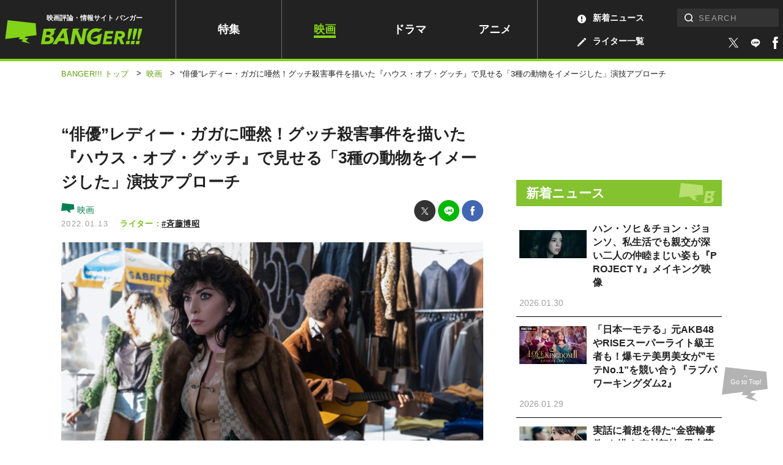

--- FILE ---
content_type: text/html; charset=UTF-8
request_url: https://www.banger.jp/movie/70990/
body_size: 21919
content:
<!DOCTYPE html>
<!--single--><html lang="ja" class="no-js no-svg">

<head prefix="og: http://ogp.me/ns# website: http://ogp.me/ns/article#">
	

		<!-- Google Analytics ga4 全測定 ⇒タグマネージャー経由測定-->


				

		<!-- Geniee Wrapper Head Tag -->
		<script>
			window.gnshbrequest = window.gnshbrequest || {cmd:[]};
			window.gnshbrequest.cmd.push(function(){
				window.gnshbrequest.registerPassback("1539588");
				window.gnshbrequest.registerPassback("1539589");
				window.gnshbrequest.registerPassback("1539590");
				window.gnshbrequest.registerPassback("1539591");
				window.gnshbrequest.registerPassback("1539592");
				window.gnshbrequest.registerPassback("1539594");
				window.gnshbrequest.registerPassback("1539595");
				window.gnshbrequest.registerPassback("1539596");
				window.gnshbrequest.registerPassback("1539597");
				window.gnshbrequest.registerPassback("1539598");
				window.gnshbrequest.registerPassback("1539599");
				window.gnshbrequest.registerPassback("1539600");
				window.gnshbrequest.registerPassback("1539601");
				window.gnshbrequest.registerPassback("1539602");
				window.gnshbrequest.registerPassback("1539607");
				window.gnshbrequest.registerPassback("1539608");
				window.gnshbrequest.registerPassback("1539609");
				window.gnshbrequest.registerPassback("1539610");
				window.gnshbrequest.registerPassback("1539611");
				window.gnshbrequest.registerPassback("1542194");
				window.gnshbrequest.registerPassback("1542195");
				window.gnshbrequest.registerPassback("1542197");
				window.gnshbrequest.registerPassback("1542198");
				window.gnshbrequest.registerPassback("1542199");
				window.gnshbrequest.registerPassback("1542202");
				window.gnshbrequest.registerPassback("1544920");
				window.gnshbrequest.registerPassback("1544921");
				window.gnshbrequest.registerPassback("1544993");
				window.gnshbrequest.registerPassback("1544994");
				window.gnshbrequest.registerPassback("1544995");
				window.gnshbrequest.registerPassback("1544996");
				window.gnshbrequest.registerPassback("1544997");
				window.gnshbrequest.registerPassback("1544998");
				window.gnshbrequest.registerPassback("1546710");
				window.gnshbrequest.registerPassback("1547378");
				window.gnshbrequest.registerPassback("1591976");
				window.gnshbrequest.forceInternalRequest();
			});
		</script>
		<script async src="https://cpt.geniee.jp/hb/v1/217336/957/wrapper.min.js"></script>
		<script async src="https://securepubads.g.doubleclick.net/tag/js/gpt.js"></script>
		<!-- /Geniee Wrapper Head Tag -->



		<!-- microadCompass -->
		<script type="text/javascript">
		var microadCompass = microadCompass || {};
		microadCompass.queue = microadCompass.queue || [];
		</script>
		<script type="text/javascript" charset="UTF-8" src="//j.microad.net/js/compass.js" onload="new microadCompass.AdInitializer().initialize();" async></script>
		<!-- microadCompass -->


		<!-- User Insight PCDF Code Start -->
		<script type="text/javascript">
		var _uic = _uic ||{}; var _uih = _uih ||{};_uih['id'] = 56179;
		_uih['lg_id'] = '';
		_uih['fb_id'] = '';
		_uih['tw_id'] = '';
		_uih['uigr_1'] = ''; _uih['uigr_2'] = ''; _uih['uigr_3'] = ''; _uih['uigr_4'] = ''; _uih['uigr_5'] = '';
		_uih['uigr_6'] = ''; _uih['uigr_7'] = ''; _uih['uigr_8'] = ''; _uih['uigr_9'] = ''; _uih['uigr_10'] = '';
		_uic['uls'] = 1;
		_uic['security_type'] = -1;
		
		/* DO NOT ALTER BELOW THIS LINE */
		(function() {
		var bi = document.createElement('script');bi.type = 'text/javascript'; bi.async = true;
		bi.src = '//cs.nakanohito.jp/b3/bi.js';
		var s = document.getElementsByTagName('script')[0];s.parentNode.insertBefore(bi, s);
		})();
		</script>
		<!-- User Insight PCDF Code End -->
		


		


		
			<link rel="canonical" href="https://www.banger.jp/movie/70990/">
	

	<!-- Google Tag Manager -->
<script>(function(w,d,s,l,i){w[l]=w[l]||[];w[l].push({'gtm.start':
new Date().getTime(),event:'gtm.js'});var f=d.getElementsByTagName(s)[0],
j=d.createElement(s),dl=l!='dataLayer'?'&l='+l:'';j.async=true;j.src=
'https://www.googletagmanager.com/gtm.js?id='+i+dl;f.parentNode.insertBefore(j,f);
})(window,document,'script','dataLayer','GTM-5KMCNDF');</script>
<!-- End Google Tag Manager -->

	<meta charset="UTF-8">
	<meta http-equiv="X-UA-Compatible" content="IE=edge">
		<meta name="viewport" content="initial-scale=1.0">

	<!-- platform -->
	<script src="https://www.banger.jp/wp-content/themes/thema/assets/platform/platform.js"></script>

	<title>“俳優”レディー・ガガに唖然！グッチ殺害事件を描いた『ハウス・オブ・グッチ』で見せる「3種の動物をイメージした」演技アプローチ | 映画 | BANGER!!!（バンガー）　映画愛、爆発!!!</title>
<meta name="description" content="ミュージシャンから俳優へ人気ミュージシャンが、俳優としても大成功を収める。これはどこの国でもよくあるパターン。観客の前でパフォーマンスすると…">


<!-- *** Facebook *** -->
<meta property="fb:app_id" content="774453672996623">

<meta property="og:url" content="https://www.banger.jp/movie/70990/">
<meta property="og:type" content="article">
<meta property="og:title" content="“俳優”レディー・ガガに唖然！グッチ殺害事件を描いた『ハウス・オブ・グッチ』で見せる「3種の動物をイメージした」演技アプローチ | BANGER!!!（バンガー）　映画愛、爆発!!!">
<meta property="og:locale" content="ja_JP">
<meta property="og:image" content="https://www.banger.jp/wp-content/uploads/2022/01/G_00924_RC.jpg">
<meta property="og:description" content="ミュージシャンから俳優へ人気ミュージシャンが、俳優としても大成功を収める。これはどこの国でもよくあるパターン。観客の前でパフォーマンスすると…">
<meta property="og:site_name" content="BANGER!!!（バンガー）　映画愛、爆発!!!">

<!-- *** Twitter *** -->
<meta name="twitter:card" content="summary_large_image">
<meta name="twitter:image:src" content="https://www.banger.jp/wp-content/uploads/2022/01/G_00924_RC-900x600.jpg">

<!-- Facebook Pixel Code -->
<script>
  !function(f,b,e,v,n,t,s)
  {if(f.fbq)return;n=f.fbq=function(){n.callMethod?
  n.callMethod.apply(n,arguments):n.queue.push(arguments)};
  if(!f._fbq)f._fbq=n;n.push=n;n.loaded=!0;n.version='2.0';
  n.queue=[];t=b.createElement(e);t.async=!0;
  t.src=v;s=b.getElementsByTagName(e)[0];
  s.parentNode.insertBefore(t,s)}(window, document,'script',
  'https://connect.facebook.net/en_US/fbevents.js');
  fbq('init', '199499191318075');
  fbq('track', 'PageView');
</script>
<noscript><img height="1" width="1" style="display:none"
  src="https://www.facebook.com/tr?id=199499191318075&ev=PageView&noscript=1"
/></noscript>
<!-- End Facebook Pixel Code -->
	<!-- *** CSS *** -->
	<link rel="stylesheet" href="https://www.banger.jp/wp-content/themes/thema/css/style.min.css?20210419">
	<link rel="stylesheet" href="https://www.banger.jp/wp-content/themes/thema/css/client_style.css?20230306">
			<link rel="stylesheet" href="https://www.banger.jp/wp-content/themes/thema/css/vendor/slick.css">	<!-- *** favicon *** -->
	<link rel="apple-touch-icon" sizes="76x76" href="https://www.banger.jp/img/head/apple-touch-icon.png">
	<link rel="icon" type="image/png" sizes="32x32" href="https://www.banger.jp/img/head/icon-32x32.png">
	<link rel="icon" type="image/png" sizes="16x16" href="https://www.banger.jp/img/head/icon-16x16.png">
	<link rel="icon" href="https://www.banger.jp/img/head/favicon.ico">

	<link rel="alternate" type="application/rss+xml" title="BANGER!!!（バンガー）　映画愛、爆発!!! フィード" href="https://www.banger.jp/feed/" />
	<meta name='robots' content='max-image-preview:large' />
	<style>img:is([sizes="auto" i], [sizes^="auto," i]) { contain-intrinsic-size: 3000px 1500px }</style>
	<style id='classic-theme-styles-inline-css' type='text/css'>
/*! This file is auto-generated */
.wp-block-button__link{color:#fff;background-color:#32373c;border-radius:9999px;box-shadow:none;text-decoration:none;padding:calc(.667em + 2px) calc(1.333em + 2px);font-size:1.125em}.wp-block-file__button{background:#32373c;color:#fff;text-decoration:none}
</style>
<style id='global-styles-inline-css' type='text/css'>
:root{--wp--preset--aspect-ratio--square: 1;--wp--preset--aspect-ratio--4-3: 4/3;--wp--preset--aspect-ratio--3-4: 3/4;--wp--preset--aspect-ratio--3-2: 3/2;--wp--preset--aspect-ratio--2-3: 2/3;--wp--preset--aspect-ratio--16-9: 16/9;--wp--preset--aspect-ratio--9-16: 9/16;--wp--preset--color--black: #000000;--wp--preset--color--cyan-bluish-gray: #abb8c3;--wp--preset--color--white: #ffffff;--wp--preset--color--pale-pink: #f78da7;--wp--preset--color--vivid-red: #cf2e2e;--wp--preset--color--luminous-vivid-orange: #ff6900;--wp--preset--color--luminous-vivid-amber: #fcb900;--wp--preset--color--light-green-cyan: #7bdcb5;--wp--preset--color--vivid-green-cyan: #00d084;--wp--preset--color--pale-cyan-blue: #8ed1fc;--wp--preset--color--vivid-cyan-blue: #0693e3;--wp--preset--color--vivid-purple: #9b51e0;--wp--preset--gradient--vivid-cyan-blue-to-vivid-purple: linear-gradient(135deg,rgba(6,147,227,1) 0%,rgb(155,81,224) 100%);--wp--preset--gradient--light-green-cyan-to-vivid-green-cyan: linear-gradient(135deg,rgb(122,220,180) 0%,rgb(0,208,130) 100%);--wp--preset--gradient--luminous-vivid-amber-to-luminous-vivid-orange: linear-gradient(135deg,rgba(252,185,0,1) 0%,rgba(255,105,0,1) 100%);--wp--preset--gradient--luminous-vivid-orange-to-vivid-red: linear-gradient(135deg,rgba(255,105,0,1) 0%,rgb(207,46,46) 100%);--wp--preset--gradient--very-light-gray-to-cyan-bluish-gray: linear-gradient(135deg,rgb(238,238,238) 0%,rgb(169,184,195) 100%);--wp--preset--gradient--cool-to-warm-spectrum: linear-gradient(135deg,rgb(74,234,220) 0%,rgb(151,120,209) 20%,rgb(207,42,186) 40%,rgb(238,44,130) 60%,rgb(251,105,98) 80%,rgb(254,248,76) 100%);--wp--preset--gradient--blush-light-purple: linear-gradient(135deg,rgb(255,206,236) 0%,rgb(152,150,240) 100%);--wp--preset--gradient--blush-bordeaux: linear-gradient(135deg,rgb(254,205,165) 0%,rgb(254,45,45) 50%,rgb(107,0,62) 100%);--wp--preset--gradient--luminous-dusk: linear-gradient(135deg,rgb(255,203,112) 0%,rgb(199,81,192) 50%,rgb(65,88,208) 100%);--wp--preset--gradient--pale-ocean: linear-gradient(135deg,rgb(255,245,203) 0%,rgb(182,227,212) 50%,rgb(51,167,181) 100%);--wp--preset--gradient--electric-grass: linear-gradient(135deg,rgb(202,248,128) 0%,rgb(113,206,126) 100%);--wp--preset--gradient--midnight: linear-gradient(135deg,rgb(2,3,129) 0%,rgb(40,116,252) 100%);--wp--preset--font-size--small: 13px;--wp--preset--font-size--medium: 20px;--wp--preset--font-size--large: 36px;--wp--preset--font-size--x-large: 42px;--wp--preset--spacing--20: 0.44rem;--wp--preset--spacing--30: 0.67rem;--wp--preset--spacing--40: 1rem;--wp--preset--spacing--50: 1.5rem;--wp--preset--spacing--60: 2.25rem;--wp--preset--spacing--70: 3.38rem;--wp--preset--spacing--80: 5.06rem;--wp--preset--shadow--natural: 6px 6px 9px rgba(0, 0, 0, 0.2);--wp--preset--shadow--deep: 12px 12px 50px rgba(0, 0, 0, 0.4);--wp--preset--shadow--sharp: 6px 6px 0px rgba(0, 0, 0, 0.2);--wp--preset--shadow--outlined: 6px 6px 0px -3px rgba(255, 255, 255, 1), 6px 6px rgba(0, 0, 0, 1);--wp--preset--shadow--crisp: 6px 6px 0px rgba(0, 0, 0, 1);}:where(.is-layout-flex){gap: 0.5em;}:where(.is-layout-grid){gap: 0.5em;}body .is-layout-flex{display: flex;}.is-layout-flex{flex-wrap: wrap;align-items: center;}.is-layout-flex > :is(*, div){margin: 0;}body .is-layout-grid{display: grid;}.is-layout-grid > :is(*, div){margin: 0;}:where(.wp-block-columns.is-layout-flex){gap: 2em;}:where(.wp-block-columns.is-layout-grid){gap: 2em;}:where(.wp-block-post-template.is-layout-flex){gap: 1.25em;}:where(.wp-block-post-template.is-layout-grid){gap: 1.25em;}.has-black-color{color: var(--wp--preset--color--black) !important;}.has-cyan-bluish-gray-color{color: var(--wp--preset--color--cyan-bluish-gray) !important;}.has-white-color{color: var(--wp--preset--color--white) !important;}.has-pale-pink-color{color: var(--wp--preset--color--pale-pink) !important;}.has-vivid-red-color{color: var(--wp--preset--color--vivid-red) !important;}.has-luminous-vivid-orange-color{color: var(--wp--preset--color--luminous-vivid-orange) !important;}.has-luminous-vivid-amber-color{color: var(--wp--preset--color--luminous-vivid-amber) !important;}.has-light-green-cyan-color{color: var(--wp--preset--color--light-green-cyan) !important;}.has-vivid-green-cyan-color{color: var(--wp--preset--color--vivid-green-cyan) !important;}.has-pale-cyan-blue-color{color: var(--wp--preset--color--pale-cyan-blue) !important;}.has-vivid-cyan-blue-color{color: var(--wp--preset--color--vivid-cyan-blue) !important;}.has-vivid-purple-color{color: var(--wp--preset--color--vivid-purple) !important;}.has-black-background-color{background-color: var(--wp--preset--color--black) !important;}.has-cyan-bluish-gray-background-color{background-color: var(--wp--preset--color--cyan-bluish-gray) !important;}.has-white-background-color{background-color: var(--wp--preset--color--white) !important;}.has-pale-pink-background-color{background-color: var(--wp--preset--color--pale-pink) !important;}.has-vivid-red-background-color{background-color: var(--wp--preset--color--vivid-red) !important;}.has-luminous-vivid-orange-background-color{background-color: var(--wp--preset--color--luminous-vivid-orange) !important;}.has-luminous-vivid-amber-background-color{background-color: var(--wp--preset--color--luminous-vivid-amber) !important;}.has-light-green-cyan-background-color{background-color: var(--wp--preset--color--light-green-cyan) !important;}.has-vivid-green-cyan-background-color{background-color: var(--wp--preset--color--vivid-green-cyan) !important;}.has-pale-cyan-blue-background-color{background-color: var(--wp--preset--color--pale-cyan-blue) !important;}.has-vivid-cyan-blue-background-color{background-color: var(--wp--preset--color--vivid-cyan-blue) !important;}.has-vivid-purple-background-color{background-color: var(--wp--preset--color--vivid-purple) !important;}.has-black-border-color{border-color: var(--wp--preset--color--black) !important;}.has-cyan-bluish-gray-border-color{border-color: var(--wp--preset--color--cyan-bluish-gray) !important;}.has-white-border-color{border-color: var(--wp--preset--color--white) !important;}.has-pale-pink-border-color{border-color: var(--wp--preset--color--pale-pink) !important;}.has-vivid-red-border-color{border-color: var(--wp--preset--color--vivid-red) !important;}.has-luminous-vivid-orange-border-color{border-color: var(--wp--preset--color--luminous-vivid-orange) !important;}.has-luminous-vivid-amber-border-color{border-color: var(--wp--preset--color--luminous-vivid-amber) !important;}.has-light-green-cyan-border-color{border-color: var(--wp--preset--color--light-green-cyan) !important;}.has-vivid-green-cyan-border-color{border-color: var(--wp--preset--color--vivid-green-cyan) !important;}.has-pale-cyan-blue-border-color{border-color: var(--wp--preset--color--pale-cyan-blue) !important;}.has-vivid-cyan-blue-border-color{border-color: var(--wp--preset--color--vivid-cyan-blue) !important;}.has-vivid-purple-border-color{border-color: var(--wp--preset--color--vivid-purple) !important;}.has-vivid-cyan-blue-to-vivid-purple-gradient-background{background: var(--wp--preset--gradient--vivid-cyan-blue-to-vivid-purple) !important;}.has-light-green-cyan-to-vivid-green-cyan-gradient-background{background: var(--wp--preset--gradient--light-green-cyan-to-vivid-green-cyan) !important;}.has-luminous-vivid-amber-to-luminous-vivid-orange-gradient-background{background: var(--wp--preset--gradient--luminous-vivid-amber-to-luminous-vivid-orange) !important;}.has-luminous-vivid-orange-to-vivid-red-gradient-background{background: var(--wp--preset--gradient--luminous-vivid-orange-to-vivid-red) !important;}.has-very-light-gray-to-cyan-bluish-gray-gradient-background{background: var(--wp--preset--gradient--very-light-gray-to-cyan-bluish-gray) !important;}.has-cool-to-warm-spectrum-gradient-background{background: var(--wp--preset--gradient--cool-to-warm-spectrum) !important;}.has-blush-light-purple-gradient-background{background: var(--wp--preset--gradient--blush-light-purple) !important;}.has-blush-bordeaux-gradient-background{background: var(--wp--preset--gradient--blush-bordeaux) !important;}.has-luminous-dusk-gradient-background{background: var(--wp--preset--gradient--luminous-dusk) !important;}.has-pale-ocean-gradient-background{background: var(--wp--preset--gradient--pale-ocean) !important;}.has-electric-grass-gradient-background{background: var(--wp--preset--gradient--electric-grass) !important;}.has-midnight-gradient-background{background: var(--wp--preset--gradient--midnight) !important;}.has-small-font-size{font-size: var(--wp--preset--font-size--small) !important;}.has-medium-font-size{font-size: var(--wp--preset--font-size--medium) !important;}.has-large-font-size{font-size: var(--wp--preset--font-size--large) !important;}.has-x-large-font-size{font-size: var(--wp--preset--font-size--x-large) !important;}
:where(.wp-block-post-template.is-layout-flex){gap: 1.25em;}:where(.wp-block-post-template.is-layout-grid){gap: 1.25em;}
:where(.wp-block-columns.is-layout-flex){gap: 2em;}:where(.wp-block-columns.is-layout-grid){gap: 2em;}
:root :where(.wp-block-pullquote){font-size: 1.5em;line-height: 1.6;}
</style>
<link rel='stylesheet' id='amazonjs-css' href='https://www.banger.jp/wp-content/plugins/amazonjs/css/amazonjs.css?ver=0.10' type='text/css' media='all' />
<script type="text/javascript" src="https://www.banger.jp/wp-includes/js/jquery/jquery.min.js?ver=3.7.1" id="jquery-core-js"></script>
<script type="text/javascript" src="https://www.banger.jp/wp-includes/js/jquery/jquery-migrate.min.js?ver=3.4.1" id="jquery-migrate-js"></script>
<link rel='shortlink' href='https://www.banger.jp/?p=70990' />
<link rel="alternate" title="oEmbed (JSON)" type="application/json+oembed" href="https://www.banger.jp/wp-json/oembed/1.0/embed?url=https%3A%2F%2Fwww.banger.jp%2Fmovie%2F70990%2F" />
<link rel="alternate" title="oEmbed (XML)" type="text/xml+oembed" href="https://www.banger.jp/wp-json/oembed/1.0/embed?url=https%3A%2F%2Fwww.banger.jp%2Fmovie%2F70990%2F&#038;format=xml" />
<link rel="icon" href="https://www.banger.jp/wp-content/uploads/2021/04/cropped-icon-512x512-1-1-32x32.png" sizes="32x32" />
<link rel="icon" href="https://www.banger.jp/wp-content/uploads/2021/04/cropped-icon-512x512-1-1-192x192.png" sizes="192x192" />
<link rel="apple-touch-icon" href="https://www.banger.jp/wp-content/uploads/2021/04/cropped-icon-512x512-1-1-180x180.png" />
<meta name="msapplication-TileImage" content="https://www.banger.jp/wp-content/uploads/2021/04/cropped-icon-512x512-1-1-270x270.png" />

	<script type="text/javascript" language="javascript">
    var vc_pid = "885784645";
</script><script type="text/javascript" src="//aml.valuecommerce.com/vcdal.js" async></script>

<!-- User Heat Tag -->
<script type="text/javascript">
(function(add, cla){window['UserHeatTag']=cla;window[cla]=window[cla]||function(){(window[cla].q=window[cla].q||[]).push(arguments)},window[cla].l=1*new Date();var ul=document.createElement('script');var tag = document.getElementsByTagName('script')[0];ul.async=1;ul.src=add;tag.parentNode.insertBefore(ul,tag);})('//uh.nakanohito.jp/uhj2/uh.js', '_uhtracker');_uhtracker({id:'uhLjF78gzM'});
</script>
<!-- End User Heat Tag -->


	<!-- 広告　共通ヘッダー -->
	
  <!-- Geniee Interstitial Body Tag -->
  <script src="https://cpt.geniee.jp/hb/v1/217336/957/instbody.min.js"></script>
  <!-- /Geniee Interstitial Body Tag -->




	<!--TwitterRMタグ  -->
	<!-- Twitter conversion tracking base code -->
	<script>
		! function(e, t, n, s, u, a) {
			e.twq || (s = e.twq = function() {
					s.exe ? s.exe.apply(s, arguments) : s.queue.push(arguments);
				}, s.version = '1.1', s.queue = [], u = t.createElement(n), u.async = !0, u.src = 'https://static.ads-twitter.com/uwt.js',
				a = t.getElementsByTagName(n)[0], a.parentNode.insertBefore(u, a))
		}(window, document, 'script');
		twq('config', 'oeh9e');
	</script>
	<!-- End Twitter conversion tracking base code -->

	<!-- YahooRMタグ -->
	<script async src="https://s.yimg.jp/images/listing/tool/cv/ytag.js"></script>
	<script>
		window.yjDataLayer = window.yjDataLayer || [];

		function ytag() {
			yjDataLayer.push(arguments);
		}
		ytag({
			"type": "yjad_retargeting",
			"config": {
				"yahoo_retargeting_id": "XD5WLVZP28",
				"yahoo_retargeting_label": "",
				"yahoo_retargeting_page_type": "",
				"yahoo_retargeting_items": [{
					item_id: '',
					category_id: '',
					price: '',
					quantity: ''
				}]
			}
		});
	</script>

	<!--GoogleRMタグ -->
	<!-- Google tag (gtag.js) -->
	<script async src="https://www.googletagmanager.com/gtag/js?id=AW-11100361057"></script>
	<script>
		window.dataLayer = window.dataLayer || [];

		function gtag() {
			dataLayer.push(arguments);
		}
		gtag('js', new Date());

		gtag('config', 'AW-11100361057');
	</script>

	<!-- TOPICS API -->
	<script>
		// // document.browsingTopics() returns an array of up to three topic objects in random order.
		// const topics = await document.browsingTopics();

		// // The returned array looks like: [{'value': Number, 'taxonomyVersion': String, 'modelVersion': String}]

		// // Get data for an ad creative.
		// const response = await fetch('https://www.banger.jp', {
		// 	method: 'POST',
		// 	headers: {
		// 		'Content-Type': 'application/json',
		// 	},
		// 	body: JSON.stringify(topics)
		// });
		// // Get the JSON from the response.
		// const creative = await response.json();

		// // Display ad.
	</script>


</head>

<body id="page" class="wp-singular movie-template-default single single-movie postid-70990 wp-theme-thema" onload="after_popin();">

	


	<!-- Google Tag Manager (noscript) -->
<noscript><iframe src="https://www.googletagmanager.com/ns.html?id=GTM-5KMCNDF" height="0" width="0" style="display:none;visibility:hidden"></iframe></noscript>
<!-- End Google Tag Manager (noscript) -->
	<!--videoad-->
	



<!--video production server-->	


				<div id="single_page" class="l-container">
							
										<!-- l-loading START -->
																				<!-- l-loading END -->

										<!-- l-toggle START -->
										<!--include START-->
<div class="l-toggleWrap" v-bind:class="{'-show': isShow, '-hidden': !isShow}" v-on:click.prevent="close">
</div>
<div class="l-toggle" v-bind:class="{'-show': isShow}">
  <div class="l-toggle__inner">
    <div class="l-toggle-site">
      <div class="l-toggle-site__logo"><a href="/"><img src="/img/common/logo_black.svg" alt="BANGER!!!（バンガー）"></a><span>映画評論・情報サイト</span></div>
      <div class="l-toggle-site__btn" v-on:click="close()"></div>
    </div>
    <nav class="l-toggle__cat">
      <!-- l-gnav START -->
      <div class="l-gnav">
  <ul class="l-gnav__list">
  <li class="l-gnav__item top"><a href="/">トップ</a></li>
    <li class="l-gnav__item special "><a href="/special">特集</a></li>
    <li class="l-gnav__item movie -current"><a href="/movie">映画</a></li>
    <li class="l-gnav__item drama "><a href="/drama">ドラマ</a></li>
    <li class="l-gnav__item anime "><a href="/anime">アニメ</a></li>
    <li class="l-gnav__item writer "><a href="/writer" class="hoverColor"><img src="/img/icon/archive_writer_white.svg" width="14" height="14">ライター一覧</a></li>
    <li class="l-gnav__item news "><a href="/news" class="hoverColor"><img src="/img/icon/archive_news_white.svg" width="14" height="14">新着ニュース</a></li>
    <li class="l-gnav__item about "><a href="/about">BANGER<span>!!!</span>とは</a></li>

  </ul>
</div>      <!-- l-gnav END -->
    </nav>
    <div class="l-toggle-sns">
      <span class="l-toggle-sns__title">FOLLOW US</span>
      <a href="https://twitter.com/intent/follow?screen_name=BANGER_JP" target="_blank"><img src="/img/icon/sns_twitter.svg" width="100%" height="100%" alt="twitter" class="-twitter"></a>
      <a href="https://liff.line.me/1645278921-kWRPP32q/?accountId=358otujn" target="_blank">
          <span class="icon line_icon"><img src="/img/style/line2.svg" width="100%" height="100%" alt="line"></span>
        </a>
      <a href="https://www.facebook.com/BANGER.JP/" target="_blank"><img src="/img/icon/sns_facebook.svg" width="100%" height="100%" alt="facebook" class="-facebook"></a>
    </div>
  </div>
</div>
<!--include END-->										<!-- l-toggle END -->

										<!-- l-header START -->
										<header id="header" class="l-header" v-bind:class="{'is-fixed': isFixed, 'is-active': isActive, enableTransition: enableTransition}">
											<div class="l-header__inner PCview">
												<div class="l-header__logo">
													<span>映画評論・情報サイト バンガー</span>
																											<a href="/"><img src="/img/common/logo_green.svg" alt="BANGER!!!（バンガー）"></a>
																									</div>
												<!-- l-gnav START -->
												<div class="l-gnav">
  <ul class="l-gnav__list">
  <li class="l-gnav__item top"><a href="/">トップ</a></li>
    <li class="l-gnav__item special "><a href="/special">特集</a></li>
    <li class="l-gnav__item movie -current"><a href="/movie">映画</a></li>
    <li class="l-gnav__item drama "><a href="/drama">ドラマ</a></li>
    <li class="l-gnav__item anime "><a href="/anime">アニメ</a></li>
    <li class="l-gnav__item writer "><a href="/writer" class="hoverColor"><img src="/img/icon/archive_writer_white.svg" width="14" height="14">ライター一覧</a></li>
    <li class="l-gnav__item news "><a href="/news" class="hoverColor"><img src="/img/icon/archive_news_white.svg" width="14" height="14">新着ニュース</a></li>
    <li class="l-gnav__item about "><a href="/about">BANGER<span>!!!</span>とは</a></li>

  </ul>
</div>												<!-- l-gnav END -->

												<div class="l-header__right">

													<div class="l-search">
														<!-- l-search START -->
														<form role="search" method="get" id="searchform" class="searchform" action="https://www.banger.jp/" autocomplete="off">
<div class="searchform__wrap">
<label class="screen-reader-text" for="s">検索:</label><input type="text" value="" name="s" id="s" placeholder="SEARCH" pattern="[^\x22\x27\x2F\x3C\x3E\x5C]*"><input type="submit" id="searchsubmit" class="l-search-btn__submit" value="検索">
</div>
</form>														<!-- l-search END -->
													</div>

													<div class="l-header__sns">
														<a href="https://twitter.com/intent/follow?screen_name=BANGER_JP" target="_blank" class="hoverColor">
															<span class="icon -twitter"><img src="/img/icon/sns_twitter_white.svg" width="100%" height="100%" alt="twitter"></span>
														</a>
														<a href="https://liff.line.me/1645278921-kWRPP32q/?accountId=358otujn" target="_blank" class="hoverColor">
															<span class="icon line_icon"><img src="/img/style/line.svg" width="100%" height="100%" alt="facebook"></span>
														</a>
														<a href="https://www.facebook.com/BANGER.JP/" target="_blank" class="hoverColor">
															<span class="icon -facebook"><img src="/img/icon/sns_facebook_white.svg" width="100%" height="100%" alt="facebook"></span>
														</a>

													</div>


												</div>
											</div>
											<div class="SPview">
												<!-- l-search START -->
												<div class="l-site -close">
  <div class="l-site__search" v-bind:class="{'-close': !isSearchOpen, '-open': isSearchOpen}" v-on:click.stop="toggleSearch"><img src="/img/icon/search_white.svg" alt="検索フォームを開く"></div>
  <div class="l-site__logo">
          <a href="/"><img src="/img/common/logo_green.svg" alt="BANGER!!!（バンガー）"></a>
    
        <span>映画評論・情報サイト バンガー</span>
    
  </div>
  <div class="l-site__menu"><a href="" v-on:click.prevent="openMenu"><span class="line1"></span><span class="line2"></span><span class="line3"></span></a></div>
  <div class="l-site__sns">
    <a href="https://twitter.com/intent/follow?screen_name=BANGER_JP" target="_blank">
      <span class="icon -twitter"><img src="/img/icon/sns_twitter_white.svg" width="100%" height="100%" alt="twitter"></span>
    </a>
    <a href="https://liff.line.me/1645278921-kWRPP32q/?accountId=358otujn" target="_blank" class="hoverColor">
      <span class="icon line_icon"><img src="/img/style/line.svg" width="100%" height="100%" alt="facebook"></span>
    </a>
    <a href="https://www.facebook.com/BANGER.JP/" target="_blank">
      <span class="icon -facebook"><img src="/img/icon/sns_facebook_white.svg" width="100%" height="100%" alt="facebook"></span>
    </a>

  </div>
</div>												<!-- l-search END -->
											</div>
											<div v-bind:class="{'-close': !isSearchOpen, '-open': isSearchOpen}" class="l-search" id="HeaderSearch">
												<form role="search" method="get" id="searchform" class="searchform" action="https://www.banger.jp/" autocomplete="off">
<div class="searchform__wrap">
<label class="screen-reader-text" for="s">検索:</label><input type="text" value="" name="s" id="s" placeholder="SEARCH" pattern="[^\x22\x27\x2F\x3C\x3E\x5C]*"><input type="submit" id="searchsubmit" class="l-search-btn__submit" value="検索">
</div>
</form>											</div>
										</header>

										<!-- l-header END -->
										
  <div id="breaccrumb">
    <div class="c-bread">
      <ul class="c-bread__list" itemscope itemtype="http://schema.org/BreadcrumbList">
        <li id="banger_top" class="c-bread__item" itemprop="item" itemprop="itemListElement" itemscope itemtype="http://schema.org/ListItem">
          <a href="https://www.banger.jp" title="BANGER!!!トップへ移動"><span itemprop="name">BANGER!!! トップ</span></a>
          <meta itemprop="position" content="1" />
        </li>
            <span class="sep">&gt;</span>

                      <!--記事-->
            <li id="genre" class="c-bread__item -current" itemprop="itemListElement" itemscope itemtype="http://schema.org/ListItem">
              <a itemprop="item" href="/movie/" title="映画へ移動">
                <span itemprop="name">映画</span>
              </a>
              <meta itemprop="position" content="2" />
            </li>
            <span class="sep">&gt;</span>
            <li id="article" class="c-bread__item -current" itemprop="itemListElement" itemscope itemtype="http://schema.org/ListItem">
              <strong><span itemprop="name">“俳優”レディー・ガガに唖然！グッチ殺害事件を描いた『ハウス・オブ・グッチ』で見せる「3種の動物をイメージした」演技アプローチ</span></strong>
              <meta itemprop="position" content="3" />
            </li>



          
      </ul>
    </div>
  </div>


										<div class="l-contents">







				<div class="l-contents__inner">
			
			<main class="l-main">
				

<!-- content-standard -->
<section id="content_standard" class="p-single -cat-movie">

  <div class="p-single-head">
    <div class="p-single-head__body">
      <h1 class="p-single-head__title">“俳優”レディー・ガガに唖然！グッチ殺害事件を描いた『ハウス・オブ・グッチ』で見せる「3種の動物をイメージした」演技アプローチ</h1>
      <div class="p-single-head__wrap">
        <div class="p-single-head__meta">

          <div class="category_wrapper category_movie">
            <a href="/movie">
              <svg width="22" height="16" viewBox="0 0 22 16" fill="none" xmlns="http://www.w3.org/2000/svg">
                <path d="M21.4 10.193L20.79 2.12L1.626 0L0 12.836L10.019 11.616L9.177 12.981L12.226 13.213L11.006 14.462L16.9 16L14.054 13.967L15.942 12.167L13.328 12.051L14.028 11.122L21.4 10.193Z" />
              </svg>
              映画            </a>
          </div>
          <time class="p-single-head__date">2022.01.13</time>
        </div>
        <div class="p-single-share">
          <ul class="p-single-share__list">

            <li class="p-single-share__item -twitter">
              <a id="topTwitter" href="https://twitter.com/intent/tweet?url==https%3A%2F%2Fwww.banger.jp%2Fmovie%2F70990%2F&text=%E2%80%9C%E4%BF%B3%E5%84%AA%E2%80%9D%E3%83%AC%E3%83%87%E3%82%A3%E3%83%BC%E3%83%BB%E3%82%AC%E3%82%AC%E3%81%AB%E5%94%96%E7%84%B6%EF%BC%81%E3%82%B0%E3%83%83%E3%83%81%E6%AE%BA%E5%AE%B3%E4%BA%8B%E4%BB%B6%E3%82%92%E6%8F%8F%E3%81%84%E3%81%9F%E3%80%8E%E3%83%8F%E3%82%A6%E3%82%B9%E3%83%BB%E3%82%AA%E3%83%96%E3%83%BB%E3%82%B0%E3%83%83%E3%83%81%E3%80%8F%E3%81%A7%E8%A6%8B%E3%81%9B%E3%82%8B%E3%80%8C3%E7%A8%AE%E3%81%AE%E5%8B%95%E7%89%A9%E3%82%92%E3%82%A4%E3%83%A1%E3%83%BC%E3%82%B8%E3%81%97%E3%81%9F%E3%80%8D%E6%BC%94%E6%8A%80%E3%82%A2%E3%83%97%E3%83%AD%E3%83%BC%E3%83%81+%7C+BANGER%21%21%21%0a&hashtags=BANGER" onclick="ga('send', 'event', 'sns', 'click', 'twitter_top', 1); window.open(this.href, 'TWwindow', 'width=650, height=450, menubar=no, toolbar=no, scrollbars=yes'); return false;"><img src="/img/icon/sns_twitter_white.svg" alt="Twitter"></a>
            </li>
            <li class="p-single-share__item -line">
              <a id="topLine" href="http://line.me/R/msg/text/?“俳優”レディー・ガガに唖然！グッチ殺害事件を描いた『ハウス・オブ・グッチ』で見せる「3種の動物をイメージした」演技アプローチ%20|%20BANGER%21%21%21%0ahttps%3A%2F%2Fwww.banger.jp%2Fmovie%2F70990%2F" onclick="ga('send', 'event', 'sns', 'click', 'line_top', 1); window.open(this.href, 'FBwindow', 'width=650, height=450, menubar=no, toolbar=no, scrollbars=yes'); return false;"><img src="/img/icon/sns_line_white.svg" alt="LINE"></a>
            </li>
            <li class="p-single-share__item -facebook">
              <a id="topFacebook" href="https://www.facebook.com/share.php?u=https%3A%2F%2Fwww.banger.jp%2Fmovie%2F70990%2F" onclick="ga('send', 'event', 'sns', 'click', 'facebook_top', 1); window.open(this.href, 'FBwindow', 'width=650, height=450, menubar=no, toolbar=no, scrollbars=yes'); return false;"><img src="/img/icon/sns_facebook_white.svg" alt="Facebook"></a>
            </li>
          </ul>
        </div>
                  <div class="p-single-author">ライター：<a href="https://www.banger.jp/writer/26420/" class="hash_tag">#斉藤博昭</a></div>
              </div>











      <div class="p-single-head__kv">
        <figure>
          <img src="[data-uri]" alt="“俳優”レディー・ガガに唖然！グッチ殺害事件を描いた『ハウス・オブ・グッチ』で見せる「3種の動物をイメージした」演技アプローチ" data-encode-src="aHR0cHM6Ly93d3cuYmFuZ2VyLmpwL3dwLWNvbnRlbnQvdXBsb2Fkcy8yMDIyLzAxL0dfMDA5MjRfUkMuanBn">
          <figcaption>『ハウス・オブ・グッチ』©  2021 METRO-GOLDWYN-MAYER PICTURES INC. ALL RIGHTS RESERVED. 　</figcaption>        </figure>
      </div>









    </div>
          


      



              
        <div id="gallery_wrapper" class="order3">
                      
            <div id="gallery__1" class="gallery">
              <div class="image_wrapper">
                <a id="__0>" class="attachment_image" href="/?attachment_id=70994&post=70990&number=1">
                  <img src="https://www.banger.jp/wp-content/uploads/2022/01/G_00924_RC-300x200.jpg">
                </a>
              </div>
            </div><!--gallery-->
          


                      

            <div id="gallery__1" class="gallery">
              <div class="image_wrapper">
                <a id="__1" class="attachment_image" href="/?attachment_id=70998&post=70990&number=1">
                  <img src="https://www.banger.jp/wp-content/uploads/2022/01/700fbc87cabf37f4d5fd4ffadab645f5-212x300.jpg">
                </a>
              </div>

            </div><!--gallery-->

                      

            <div id="gallery__2" class="gallery">
              <div class="image_wrapper">
                <a id="__2" class="attachment_image" href="/?attachment_id=71012&post=70990&number=2">
                  <img src="https://www.banger.jp/wp-content/uploads/2022/01/75c140d3601436d9bf49d9f8aa3af58a-300x125.jpg">
                </a>
              </div>

            </div><!--gallery-->

                      

            <div id="gallery__3" class="gallery">
              <div class="image_wrapper">
                <a id="__3" class="attachment_image" href="/?attachment_id=70995&post=70990&number=3">
                  <img src="https://www.banger.jp/wp-content/uploads/2022/01/HoG_FP_00509_R-300x127.jpg">
                </a>
              </div>

            </div><!--gallery-->

                      

            <div id="gallery__4" class="gallery">
              <div class="image_wrapper">
                <a id="__4" class="attachment_image" href="/?attachment_id=70993&post=70990&number=4">
                  <img src="https://www.banger.jp/wp-content/uploads/2022/01/G_00338_R-300x200.jpg">
                </a>
              </div>

            </div><!--gallery-->

                      

            <div id="gallery__5" class="gallery">
              <div class="image_wrapper">
                <a id="__5" class="attachment_image" href="/?attachment_id=70996&post=70990&number=5">
                  <img src="https://www.banger.jp/wp-content/uploads/2022/01/HoG_FP_00990_R-300x125.jpg">
                </a>
              </div>

            </div><!--gallery-->

                      

            <div id="gallery__6" class="gallery">
              <div class="image_wrapper">
                <a id="__6" class="attachment_image" href="/?attachment_id=71002&post=70990&number=6">
                  <img src="https://www.banger.jp/wp-content/uploads/2022/01/HOG_Characters_2nd_GAGA-212x300.jpg">
                </a>
              </div>

            </div><!--gallery-->

          

          <div id="count" class="text_wrapper pc_center">
            全7枚
          </div>



        </div>

      


















    
















  </div>

    
  <div class="p-single-entry">
    <div class="p-single-entry__body">
      <!--0510--><section class="ad_wrapper in_article" style="max-width:660px; margin:32px 0 0;">

    <div class="geniee_tag_wrapper">


        <div class="layout__1__1 ad_wrapper">
            <!-- 020 1542194_PC通常ページ記事見出し2上_左箇所_レクタングル_300×250 -->
            <div class="co co1 pc_center" style="padding:8px;">
                <!-- Geniee Wrapper Body Tag 1542194 -->
                <div data-cptid="1542194" style="display: block;">
                    <script>
                        window.gnshbrequest.cmd.push(function() {
                            window.gnshbrequest.applyPassback("1542194", "[data-cptid='1542194']");
                        });
                    </script>
                </div>
                <!-- /Geniee Wrapper Body Tag 1542194 -->

            </div>
            <!-- 021 1542195_PC通常ページ記事見出し2上_右箇所_レクタングル_300×250  -->
            <div class="co co2 pc_center" style="padding:8px;">

                <!-- Geniee Wrapper Body Tag 1542195 -->
                <div data-cptid="1542195" style="display: block;">
                    <script>
                        window.gnshbrequest.cmd.push(function() {
                            window.gnshbrequest.applyPassback("1542195", "[data-cptid='1542195']");
                        });
                    </script>
                </div>
                <!-- /Geniee Wrapper Body Tag 1542195 -->

            </div>
        </div>

    </div>
</section><h2>ミュージシャンから俳優へ</h2>
<p>人気ミュージシャンが、俳優としても大成功を収める。これはどこの国でもよくあるパターン。観客の前でパフォーマンスするという意味で、音楽も演技も、共通する部分が多いからだろう。しかし生半可な気持ちで挑んだら、観ているこちらにもすぐわかってしまう。やはり演技に対する真剣さが必要で、そこに持って生まれた才能が加味されれば、俳優としても認められることになる。</p>
<iframe title="“Evergreen” from A Star Is Born” (1976)" width="500" height="281" src="https://www.youtube.com/embed/udLeOOy6em4?feature=oembed&playsinline=1" frameborder="0" allow="accelerometer; autoplay; clipboard-write; encrypted-media; gyroscope; picture-in-picture; web-share" referrerpolicy="strict-origin-when-cross-origin" allowfullscreen></iframe>
<p>このパターンには多くの成功例があり、ウィル・スミス、マーク・ウォールバーグ、ジャスティン・ティンバーレイクらが代表格。最近では「ワン・ダイレクション」のハリー・スタイルズ、アカデミー賞受賞者ならシェールもミュージシャン出身だ。そもそも劇中で人物が歌うミュージカル作品には人気ミュージシャンが抜擢されることも多く、ダイアナ・ロス、マイケル・ジャクソンらが出演した『ウィズ』（1978年）という作品もあった。</p>
<iframe title="The Wiz | "Ease On Down the Road" Performed by Diana Ross and Michael Jackson" width="500" height="281" src="https://www.youtube.com/embed/uNKmKOjGUbw?feature=oembed&playsinline=1" frameborder="0" allow="accelerometer; autoplay; clipboard-write; encrypted-media; gyroscope; picture-in-picture; web-share" referrerpolicy="strict-origin-when-cross-origin" allowfullscreen></iframe>
<p>しかし現在、このミュージシャンから俳優への進出で輝くばかりの才能を発揮しているといえば、この人、レディー・ガガをおいて他にいない。もともと幼少期から俳優への夢を抱いていた彼女は、世界的ミュージシャンとして絶頂期を迎えた後、映画『マチェーテ・キルズ』（2013年）などに出演し、2015～2016年の『アメリカン・ホラー・ストーリー：ホテル』（シーズン5）では、第73回ゴールデングローブ賞（ミニシリーズ・TV映画部門女優賞）を受賞。ただ、そのあたりまでは、俳優はあくまで副業というイメージだった。しかし2018年の『アリー／スター誕生』が彼女の運命を大きく変える。</p>
<iframe title="Lady Gaga - Pressroom - Golden Globes 2016" width="500" height="281" src="https://www.youtube.com/embed/051imUNl4VI?feature=oembed&playsinline=1" frameborder="0" allow="accelerometer; autoplay; clipboard-write; encrypted-media; gyroscope; picture-in-picture; web-share" referrerpolicy="strict-origin-when-cross-origin" allowfullscreen></iframe>
<div class="link__arrow"><a href="https://www.banger.jp/movie/1247/">レディー・ガガ圧巻のパフォーマンス！『アリー／スター誕生』</a></div>
<p>1937年の『スタア誕生』の3度目のリメイクだけあって、名作になることは予想されていた。2度目のリメイク『スター誕生』（1976年）は、同じくミュージシャンとしても大スターのバーブラ・ストライサンドが主演を務めた。プレッシャーは計り知れなかったが、レディー・ガガは主人公アリーの歌への情熱、人気シンガーとしての成長、愛する相手との関係などで観る者の共感を誘う名演技を披露。見事にアカデミー賞で主演女優賞にノミネートされる。</p>
<iframe loading="lazy" title="I'll Never Love Again (from A Star Is Born) (Official Music Video)" width="500" height="281" src="https://www.youtube.com/embed/52nfjRzIaj8?feature=oembed&playsinline=1" frameborder="0" allow="accelerometer; autoplay; clipboard-write; encrypted-media; gyroscope; picture-in-picture; web-share" referrerpolicy="strict-origin-when-cross-origin" allowfullscreen></iframe>
<p>とはいえ、このアリーは歌唱パフォーマンスも重要となる役で、レディー・ガガがミュージシャンだからこそ可能になった部分も大きかった。では全編、歌に関係のない演技のみで主役を任されたら、どんな結果になるのか。その高いハードルに立ち向かったのが『ハウス・オブ・グッチ』である。</p>
<div id="attachment_70998" style="width: 1450px" class="wp-caption alignnone"><img loading="lazy" decoding="async" aria-describedby="caption-attachment-70998" class="size-full wp-image-70998" src="[data-uri]" alt="" width="1440" height="2037" data-encode-src="aHR0cHM6Ly93d3cuYmFuZ2VyLmpwL3dwLWNvbnRlbnQvdXBsb2Fkcy8yMDIyLzAxLzcwMGZiYzg3Y2FiZjM3ZjRkNWZkNGZmYWRhYjY0NWY1LmpwZw==" data-encode-srcset="[base64]" data-encode-sizes="YXV0bywgKG1heC13aWR0aDogMTQ0MHB4KSAxMDB2dywgMTQ0MHB4" /><p id="caption-attachment-70998" class="wp-caption-text">『ハウス・オブ・グッチ』© 2021 METRO-GOLDWYN-MAYER PICTURES INC. ALL RIGHTS RESERVED.</p></div>
<div class="link__arrow"><a href="https://www.banger.jp/news/53556/">グッチ一族が経営権をめぐり確執!? アダム・ドライヴァー、レディー・ガガら超豪華キャスト出演の『ハウス・オブ・グッチ』ファーストルック写真公開！</a></div>
<h2>実在の人物と“一体化”してみせたガガの演技アプローチ</h2>
<p>世界的人気のファッションブランド、GUCCI。創業者の孫であるマウリツィオ・グッチが、妻パトリツィアの指示によって殺害されるという衝撃的な事件が起こったのは、1995年のことだった。この『ハウス・オブ・グッチ』は、パトリツィアとマウリツィオの出会いから事件に至るまでを、巨匠リドリー・スコットがまとめ上げた一作だが、冒頭からラストまで、最も鮮烈なインパクトを放つのが、パトリツィア役のレディー・ガガであることは間違いない。</p>
<div id="attachment_71012" style="width: 1450px" class="wp-caption alignnone"><img loading="lazy" decoding="async" aria-describedby="caption-attachment-71012" class="size-full wp-image-71012" src="[data-uri]" alt="" width="1440" height="602" data-encode-src="aHR0cHM6Ly93d3cuYmFuZ2VyLmpwL3dwLWNvbnRlbnQvdXBsb2Fkcy8yMDIyLzAxLzc1YzE0MGQzNjAxNDM2ZDliZjQ5ZDlmOGFhM2FmNThhLmpwZw==" data-encode-srcset="[base64]" data-encode-sizes="YXV0bywgKG1heC13aWR0aDogMTQ0MHB4KSAxMDB2dywgMTQ0MHB4" /><p id="caption-attachment-71012" class="wp-caption-text">『ハウス・オブ・グッチ』© 2021 METRO-GOLDWYN-MAYER PICTURES INC. ALL RIGHTS RESERVED.</p></div>
<p>マウリツィオに出会ったばかりの頃は、明らかに純粋に“恋する女性”の表情だったパトリツィアが、マウリツィオの父からの結婚反対など、意に反する何かが起こると、それに対し徐々に攻撃的本能を見せ始める。そしてGUCCIの経営に参加するようになると、一族の他の人間を追い詰めていく。その矛先はやがて、夫のマウリツィオにも向いてしまう。これほどドラマチックな運命をたどった人物も珍しく、だからこそこうして映画になったわけだが、レディー・ガガの役との一体化はハイレベルである。</p>
<div id="attachment_70995" style="width: 1450px" class="wp-caption alignnone"><img loading="lazy" decoding="async" aria-describedby="caption-attachment-70995" class="size-full wp-image-70995" src="[data-uri]" alt="" width="1440" height="609" data-encode-src="aHR0cHM6Ly93d3cuYmFuZ2VyLmpwL3dwLWNvbnRlbnQvdXBsb2Fkcy8yMDIyLzAxL0hvR19GUF8wMDUwOV9SLmpwZw==" data-encode-srcset="[base64]" data-encode-sizes="YXV0bywgKG1heC13aWR0aDogMTQ0MHB4KSAxMDB2dywgMTQ0MHB4" /><p id="caption-attachment-70995" class="wp-caption-text">『ハウス・オブ・グッチ』© 2021 METRO-GOLDWYN-MAYER PICTURES INC. ALL RIGHTS RESERVED.</p></div>
<div class="link__arrow"><a href="https://www.banger.jp/news/61987/">“ジョーカー”俳優が驚きの大変身!? レディー・ガガ＆アダム・ドライヴァー主演『ハウス・オブ・グッチ』海外版予告編とポスターが解禁！</a></div>
<p>パトリツィアの変化に、どのようにアプローチしたのか。レディー・ガガは次のように語っている。</p>
<blockquote><p>演技で身体的な特徴を出そうと思って、3種類の動物をイメージしました。パトリツィアの若い時代は、家で飼われているネコ。そして映画の第二幕は、キツネ。獲物を狩るときも遊び心があるので、キツネの狩りの映像を観ました。そして終盤はヒョウです。やはり狩りの瞬間が参考になり、魅惑的に相手を惹きつけ、一瞬で飛びかかるその姿をパトリツィアの身体性に生かしたんです。</p></blockquote>
<p>飼いネコから、キツネ、そしてヒョウへの変貌は、映画を観れば確かに納得できる。リドリー・スコット監督も、役作りは完全に俳優に任せたことを告白しているが、監督は前半のパトリツィアについて「グッチ一族であることと関係なく、マウリツィオを愛するようになった」と解釈。しかし2人が初めて出会うパーティのシーンで、相手から「マウリツィオ・グッチ」と名乗られたパトリツィアは、明らかに「グッチ」の響きに反応する。こうして監督の解釈を超えて、レディー・ガガの演技があちこちで絶妙な効果をみせているのだ。</p>
<div id="attachment_70993" style="width: 1450px" class="wp-caption alignnone"><img loading="lazy" decoding="async" aria-describedby="caption-attachment-70993" class="size-full wp-image-70993" src="[data-uri]" alt="" width="1440" height="960" data-encode-src="aHR0cHM6Ly93d3cuYmFuZ2VyLmpwL3dwLWNvbnRlbnQvdXBsb2Fkcy8yMDIyLzAxL0dfMDAzMzhfUi5qcGc=" data-encode-srcset="[base64]" data-encode-sizes="YXV0bywgKG1heC13aWR0aDogMTQ0MHB4KSAxMDB2dywgMTQ0MHB4" /><p id="caption-attachment-70993" class="wp-caption-text">『ハウス・オブ・グッチ』© 2021 METRO-GOLDWYN-MAYER PICTURES INC. ALL RIGHTS RESERVED.</p></div>
<div class="link__arrow"><a href="https://www.banger.jp/movie/67402/">「ソウルの女王」アレサ・フランクリンは『リスペクト』で如何に再現されたか？ ジェニファー・ハドソンと監督が明かす</a></div>
<h3>グッチの“時代”を体現するガガの圧倒的存在感</h3>
<p>出会いから夫の殺害事件まで、20年以上を演じるうえで欠かせなかったのが、外見の変化。冒頭での登場から、シーンごとに衣装、さらに髪型までも変えながらパトリツィアの半生を演じたことで、本作はレディー・ガガのファッションショーとしても楽しめる。着こなしはもちろん、それぞれの衣装に合わせた動きが完璧で、このあたりもテクニックとしての名演技。そこはガガも次のように認める。</p>
<blockquote><p>私のトレーラー（控室）は、科学の実験室のようでした。年代順にルックスのイメージ写真が並んでいて、シーンに合わせてその姿に変身していったんです。ウイッグだけで15種類もあり、しかもその時代の髪染め化粧品を使っている完璧なレプリカでした。朝に40代前半のシーンを撮って、午後から25歳のシーン、というスケジュールもありましたが、最高のヘア＆メイク・アーティストと共演者のおかげで、各年代のパトリツィアに瞬時になりきれたんです。</p></blockquote>
<div>
<div id="attachment_70996" style="width: 1450px" class="wp-caption alignnone"><img loading="lazy" decoding="async" aria-describedby="caption-attachment-70996" class="size-full wp-image-70996" src="[data-uri]" alt="" width="1440" height="600" data-encode-src="aHR0cHM6Ly93d3cuYmFuZ2VyLmpwL3dwLWNvbnRlbnQvdXBsb2Fkcy8yMDIyLzAxL0hvR19GUF8wMDk5MF9SLmpwZw==" data-encode-srcset="[base64]" data-encode-sizes="YXV0bywgKG1heC13aWR0aDogMTQ0MHB4KSAxMDB2dywgMTQ0MHB4" /><p id="caption-attachment-70996" class="wp-caption-text">『ハウス・オブ・グッチ』© 2021 METRO-GOLDWYN-MAYER PICTURES INC. ALL RIGHTS RESERVED.</p></div>
</div>
<div class="link__arrow"><a href="https://www.banger.jp/movie/49116/">音楽業界、野心だけじゃ夢は叶わない？『ネクスト・ドリーム／ふたりで叶える夢』はダコタ・ジョンソン主演のサクセス物語</a></div>
<p>パトリツィアの人生の変化はもちろん、“時代”も体現するレディー・ガガの圧倒的な存在感こそ、『ハウス・オブ・グッチ』の最大の魅力となっている。パトリツィアが最後に放つセリフも、ガガと関係のある映画へのオマージュになっていたりと、細かい発見も多い本作。2度目のアカデミー賞主演女優賞ノミネートが有力視されているのも納得だ。</p>
<div id="attachment_71002" style="width: 1042px" class="wp-caption alignnone"><img loading="lazy" decoding="async" aria-describedby="caption-attachment-71002" class="size-full wp-image-71002" src="[data-uri]" alt="" width="1032" height="1460" data-encode-src="aHR0cHM6Ly93d3cuYmFuZ2VyLmpwL3dwLWNvbnRlbnQvdXBsb2Fkcy8yMDIyLzAxL0hPR19DaGFyYWN0ZXJzXzJuZF9HQUdBLmpwZw==" data-encode-srcset="[base64]" data-encode-sizes="YXV0bywgKG1heC13aWR0aDogMTAzMnB4KSAxMDB2dywgMTAzMnB4" /><p id="caption-attachment-71002" class="wp-caption-text">『ハウス・オブ・グッチ』© 2021 METRO-GOLDWYN-MAYER PICTURES INC. ALL RIGHTS RESERVED.</p></div>
<p>取材・文：斉藤博昭</p>
<p>『ハウス・オブ・グッチ』は2022年1月14日（金）より全国公開</p>
<iframe loading="lazy" title="映画『ハウス・オブ・グッチ』本予告＜1月14日(金)全国公開＞" width="500" height="281" src="https://www.youtube.com/embed/QHhHpK3TJHg?feature=oembed&playsinline=1" frameborder="0" allow="accelerometer; autoplay; clipboard-write; encrypted-media; gyroscope; picture-in-picture; web-share" referrerpolicy="strict-origin-when-cross-origin" allowfullscreen></iframe>
    </div>


      </div>


  


  

      
    <div id="gallery_wrapper">
      <h3 class="style_01"><span>ギャラリー</span></h3>
              
        <div id="gallery__1" class="gallery">
          <div class="image_wrapper">
            <a id="__0>" class="attachment_image" href="/?attachment_id=70994&post=70990&number=1">
              <img src="https://www.banger.jp/wp-content/uploads/2022/01/G_00924_RC-300x200.jpg">
            </a>
          </div>
        </div><!--gallery-->
      


              

        <div id="gallery__1" class="gallery">
          <div class="image_wrapper">
            <a id="__1" class="attachment_image" href="/?attachment_id=70998&post=70990&number=1">
              <img src="https://www.banger.jp/wp-content/uploads/2022/01/700fbc87cabf37f4d5fd4ffadab645f5-212x300.jpg">
            </a>
          </div>

        </div><!--gallery-->

              

        <div id="gallery__2" class="gallery">
          <div class="image_wrapper">
            <a id="__2" class="attachment_image" href="/?attachment_id=71012&post=70990&number=2">
              <img src="https://www.banger.jp/wp-content/uploads/2022/01/75c140d3601436d9bf49d9f8aa3af58a-300x125.jpg">
            </a>
          </div>

        </div><!--gallery-->

              

        <div id="gallery__3" class="gallery">
          <div class="image_wrapper">
            <a id="__3" class="attachment_image" href="/?attachment_id=70995&post=70990&number=3">
              <img src="https://www.banger.jp/wp-content/uploads/2022/01/HoG_FP_00509_R-300x127.jpg">
            </a>
          </div>

        </div><!--gallery-->

              

        <div id="gallery__4" class="gallery">
          <div class="image_wrapper">
            <a id="__4" class="attachment_image" href="/?attachment_id=70993&post=70990&number=4">
              <img src="https://www.banger.jp/wp-content/uploads/2022/01/G_00338_R-300x200.jpg">
            </a>
          </div>

        </div><!--gallery-->

              

        <div id="gallery__5" class="gallery">
          <div class="image_wrapper">
            <a id="__5" class="attachment_image" href="/?attachment_id=70996&post=70990&number=5">
              <img src="https://www.banger.jp/wp-content/uploads/2022/01/HoG_FP_00990_R-300x125.jpg">
            </a>
          </div>

        </div><!--gallery-->

              

        <div id="gallery__6" class="gallery">
          <div class="image_wrapper">
            <a id="__6" class="attachment_image" href="/?attachment_id=71002&post=70990&number=6">
              <img src="https://www.banger.jp/wp-content/uploads/2022/01/HOG_Characters_2nd_GAGA-212x300.jpg">
            </a>
          </div>

        </div><!--gallery-->

      

      <div id="count" class="text_wrapper pc_center">
        全7枚
      </div>



    </div>

  














  <div class="p-single-sns">
    <div class="p-single-sns__title">Share On</div>
    <ul class="p-single-sns__list">

      <li class="p-single-sns__item -twitter">
        <a id="btmTwitter" href="https://twitter.com/intent/tweet?url==https%3A%2F%2Fwww.banger.jp%2Fmovie%2F70990%2F&text=%E2%80%9C%E4%BF%B3%E5%84%AA%E2%80%9D%E3%83%AC%E3%83%87%E3%82%A3%E3%83%BC%E3%83%BB%E3%82%AC%E3%82%AC%E3%81%AB%E5%94%96%E7%84%B6%EF%BC%81%E3%82%B0%E3%83%83%E3%83%81%E6%AE%BA%E5%AE%B3%E4%BA%8B%E4%BB%B6%E3%82%92%E6%8F%8F%E3%81%84%E3%81%9F%E3%80%8E%E3%83%8F%E3%82%A6%E3%82%B9%E3%83%BB%E3%82%AA%E3%83%96%E3%83%BB%E3%82%B0%E3%83%83%E3%83%81%E3%80%8F%E3%81%A7%E8%A6%8B%E3%81%9B%E3%82%8B%E3%80%8C3%E7%A8%AE%E3%81%AE%E5%8B%95%E7%89%A9%E3%82%92%E3%82%A4%E3%83%A1%E3%83%BC%E3%82%B8%E3%81%97%E3%81%9F%E3%80%8D%E6%BC%94%E6%8A%80%E3%82%A2%E3%83%97%E3%83%AD%E3%83%BC%E3%83%81+%7C+BANGER%21%21%21%0a&hashtags=BANGER" onclick="ga('send', 'event', 'sns', 'click', 'twitter_btm', 1); window.open(this.href, 'TWwindow', 'width=650, height=450, menubar=no, toolbar=no, scrollbars=yes'); return false;"><img src="/img/icon/sns_twitter_white.svg" alt="Twitter"></a>
      </li>
      <li class="p-single-sns__item -line">
        <a id="btmLine" href="http://line.me/R/msg/text/?“俳優”レディー・ガガに唖然！グッチ殺害事件を描いた『ハウス・オブ・グッチ』で見せる「3種の動物をイメージした」演技アプローチ%20|%20BANGER%21%21%21%0ahttps%3A%2F%2Fwww.banger.jp%2Fmovie%2F70990%2F" onclick="ga('send', 'event', 'sns', 'click', 'line_btm', 1); window.open(this.href, 'FBwindow', 'width=650, height=450, menubar=no, toolbar=no, scrollbars=yes'); return false;"><img src="/img/icon/sns_line_white.svg" alt="LINE"></a>
      </li>
      <li class="p-single-sns__item -facebook">
        <a id="btmFacebook" href="https://www.facebook.com/share.php?u=https%3A%2F%2Fwww.banger.jp%2Fmovie%2F70990%2F" onclick="ga('send', 'event', 'sns', 'click', 'facebook_btm', 1); window.open(this.href, 'FBwindow', 'width=650, height=450, menubar=no, toolbar=no, scrollbars=yes'); return false;"><img src="/img/icon/sns_facebook_white.svg" alt="Facebook"></a>
      </li>


    </ul>
  </div>



  <div class="p-single-overview">
              <div class="p-single-overview__wrap">
            <input id="OverviewWrap" type="checkbox">
            <label for="OverviewWrap"></label>
            <div class="p-single-overview__wrapInner">
                              <h2 class="p-single-overview__title">『ハウス・オブ・グッチ』</h2>
              
                              <div class="p-single-overview__left">
                                      <p class="p-single-overview__text">貧しい家庭出身だが野心的なパトリツィア・レッジャーニは、イタリアで最も裕福で格式高いグッチ家の後継者の一人であるマウリツィオ・グッチをその知性と美貌で魅了し、やがて結婚する。しかし、次第に彼女は一族の権力争いまで操り、強大なファッションブランドを支配しようとする。順風満帆だったふたりの結婚生活に陰りが見え始めた時、パトリツィアは破滅的な結果を招く危険な道を歩み始める……。</p>
                                  </div>
                            <table class="p-single-overview__data">
                                  <tr>
                    <th>制作年：</th>
                    <td>2021</td>
                  </tr>
                                                  <tr>
                    <th>監督：</th>
                    <td>
                                              <div class="c-tag">
                          <ul class="c-tag__list">
                                                          <li class="c-tag__item"><a href="https://www.banger.jp/tag-people/%e3%83%aa%e3%83%89%e3%83%aa%e3%83%bc%e3%83%bb%e3%82%b9%e3%82%b3%e3%83%83%e3%83%88/">リドリー・スコット</a></li>
                                                      </ul>
                        </div>
                                          </td>
                  </tr>
                                                                                  <tr>
                    <th>出演：</th>
                    <td>
                                              <div class="c-tag">
                          <ul class="c-tag__list">
                                                          <li class="c-tag__item"><a href="https://www.banger.jp/tag-people/%e3%83%ac%e3%83%87%e3%82%a3%e3%83%bc%e3%83%bb%e3%82%ac%e3%82%ac/">レディー・ガガ</a></li>
                                                          <li class="c-tag__item"><a href="https://www.banger.jp/tag-people/%e3%82%a2%e3%83%80%e3%83%a0%e3%83%bb%e3%83%89%e3%83%a9%e3%82%a4%e3%83%b4%e3%82%a1%e3%83%bc/">アダム・ドライヴァー</a></li>
                                                          <li class="c-tag__item"><a href="https://www.banger.jp/tag-people/%e3%82%a2%e3%83%ab%e3%83%bb%e3%83%91%e3%83%81%e3%83%bc%e3%83%8e/">アル・パチーノ</a></li>
                                                          <li class="c-tag__item"><a href="https://www.banger.jp/tag-people/%e3%82%b8%e3%83%a3%e3%83%ac%e3%83%83%e3%83%89%e3%83%bb%e3%83%ac%e3%83%88/">ジャレッド・レト</a></li>
                                                          <li class="c-tag__item"><a href="https://www.banger.jp/tag-people/%e3%82%b8%e3%82%a7%e3%83%ac%e3%83%9f%e3%83%bc%e3%83%bb%e3%82%a2%e3%82%a4%e3%82%a2%e3%83%b3%e3%82%ba/">ジェレミー・アイアンズ</a></li>
                                                          <li class="c-tag__item"><a href="https://www.banger.jp/tag-people/%e3%82%b8%e3%83%a3%e3%83%83%e3%82%af%e3%83%bb%e3%83%92%e3%83%a5%e3%83%bc%e3%82%b9%e3%83%88%e3%83%b3/">ジャック・ヒューストン</a></li>
                                                          <li class="c-tag__item"><a href="https://www.banger.jp/tag-people/%e3%82%b5%e3%83%ab%e3%83%9e%e3%83%bb%e3%83%8f%e3%82%a8%e3%83%83%e3%82%af/">サルマ・ハエック</a></li>
                                                          <li class="c-tag__item"><a href="https://www.banger.jp/tag-people/%e3%82%ab%e3%83%9f%e3%83%bc%e3%83%a6%e3%83%bb%e3%82%b3%e3%83%83%e3%82%bf%e3%83%b3/">カミーユ・コッタン</a></li>
                                                      </ul>
                        </div>
                                          </td>
                  </tr>
                                                              </table>

                                                  <div class="p-single-overview-linkWrap">
                                            <p class="p-single-overview-link__text">2022年1月14日（金）より全国公開</p>
                      <div class="p-single-overview-link__link"><a href="https://house-of-gucci.jp/"  target="_blank" rel="noopener">公式サイト</a>
                      </div>
                                          </div>
                                          </div>
          </div>
              
    

          <div class="c-tag">
        <ul class="c-tag__list">
                        <li class="tag_wrapper"><a class="hash_tag" href="https://www.banger.jp/writer/26420/">#斉藤博昭</a></li>
                                                <li class="tag_wrapper">
                  <a class="hash_tag" href="https://www.banger.jp/tag-genre/%e3%82%b5%e3%82%b9%e3%83%9a%e3%83%b3%e3%82%b9/">
                    #サスペンス                  </a>
                </li>
                              <li class="tag_wrapper">
                  <a class="hash_tag" href="https://www.banger.jp/tag-genre/%e3%83%92%e3%83%a5%e3%83%bc%e3%83%9e%e3%83%b3%e3%83%89%e3%83%a9%e3%83%9e/">
                    #ヒューマンドラマ                  </a>
                </li>
                            <li class="tag_wrapper"><a class="hash_tag" href="https://www.banger.jp/tag-sub/%e3%82%a4%e3%83%b3%e3%82%bf%e3%83%93%e3%83%a5%e3%83%bc/">#インタビュー</a></li>
                        <li class="tag_wrapper"><a class="hash_tag" href="https://www.banger.jp/tag-sub/%e3%82%b4%e3%83%bc%e3%83%ab%e3%83%87%e3%83%b3%e3%82%b0%e3%83%ad%e3%83%bc%e3%83%96%e8%b3%9e/">#ゴールデングローブ賞</a></li>
                  </ul>
      </div>
    
  </div>

    
  
  


  <!-- l-side START -->

      <div class="c-archive__card__list" style=" margin-top: 30px;">
      <div class="PCview" style="margin:auto;">
        <script type="text/javascript" language="JavaScript">
          yads_ad_ds = '67170_571603';
        </script>
        <script type="text/javascript" language="JavaScript" src="//yads.c.yimg.jp/js/yads.js"></script>
      </div>
      <div class="PCview" style="margin:auto;">
        <script type="text/javascript" language="JavaScript">
          yads_ad_ds = '67170_571604';
        </script>
        <script type="text/javascript" language="JavaScript" src="//yads.c.yimg.jp/js/yads.js"></script>
      </div>
    </div>
  
  <div id="recommend_wrapper">
      <!-- とりもち通常ウィジェット表示箇所に設置 -->
      <div id="torimochi-widget" class="torimochi-widget"></div>
      <div id="torimochi-copyright"></div>
  </div>

  <!-- l-side END -->

</section>


<script async src="//www.instagram.com/embed.js"></script>
<!-- <div id="related_posts" class="l-popup
">
   <div class="l-popup__tab">
     <p class="l-popup__tabTitle">関連記事</p>
     <span class="line"></span>
   </div>
   <div class="l-popup__list">
     <div class="l-popup__item">
       <a class="l-popup__wrap" href="https://www.banger.jp/movie/70990/">
         <h2 class="l-popup__title">“俳優”レディー・ガガに唖然！グッチ殺害事件を描いた『ハウス・オブ・グッチ』で見…</h2>
         <div class="l-popup__thumb"><span><img width="100%" height="100%" src="https://www.banger.jp/wp-content/uploads/2022/01/G_00924_RC.jpg" alt="“俳優”レディー・ガガに唖然！グッチ殺害事件を描いた『ハウス・オブ・グッチ』で見せる「3種の動物をイメージした」演技アプローチ"></span></div>
       </a>
     </div>
   </div>
</div> -->
<!-- <div class="l-popup
  "> -->
<!-- <div class="l-popup__tab"> -->
<!-- <p class="l-popup__tabTitle">PR</p> -->
<!-- <p class="l-popup__tabTitle">関連記事</p> -->
<!-- <span class="line"></span> -->
<!-- </div> -->
<!-- <div class="l-popup__list"> -->


<!-- </div> -->
<!-- </div> -->
				


			</main>
							<!-- サイドバー　l-side START -->
				<div id="sidebar" class="l-side">


					


					
						<!-- 005　PC 記事 右カラム上レクタングル -->
						

<section id="ad_005" class="p-side-sec ad_wrapper pc_center" style="width:336px;padding:8px;margin:0;">
  <div class="p-side-sec__body">


    <div class="geniee_tag_wrapper">
      <!-- Geniee Wrapper Body Tag 1539592 -->
      <div data-cptid="1539592" style="display: block;">
        <script>
          window.gnshbrequest.cmd.push(function() {
            window.gnshbrequest.applyPassback("1539592", "[data-cptid='1539592']");
          });
        </script>
      </div>
      <!-- /Geniee Wrapper Body Tag 1539592 -->
    </div>

  </div>
</section>						<!-- ランキング -->
						

<!-- とりもちランキングウィジェット表示箇所に設置 -->
<section class="p-side-sec -ranking">
  <div class="p-side-sec__body">
    <div id="torimochi-ranking"></div>
  </div>
</section>						<!-- 006　PC 記事 右カラム下レクタングル -->
						

<section class="p-side-sec ad_wrapper pc_center">
  <div class="p-side-sec__body">

    <div class="geniee_tag_wrapper">
      <!-- Geniee Wrapper Body Tag 1539594 -->
      <div data-cptid="1539594" style="display: block;">
        <script>
          window.gnshbrequest.cmd.push(function() {
            window.gnshbrequest.applyPassback("1539594", "[data-cptid='1539594']");
          });
        </script>
      </div>
      <!-- /Geniee Wrapper Body Tag 1539594 -->
    </div>


  </div>
</section>						<!-- ジャンル -->
						    <!-- genre -->
  <section class="p-side-sec -news">
    <div class="p-side-sec__body">
      <div id="_popIn_ranking_div" class="_popIn_recommend_container UUID_DIV visible">
        <h2 class="style02">新着ニュース</h2>
        <div class="_popIn_recommend_articles">
          <ul class="_popIn_infinite_page">
                          <li><a href="https://www.banger.jp/news/162164/" target="_top" data-position="1" data-ad_position="undefined" class="_popIn_recommend_article _popIn_recommend_article_news _popIn_recommend_has_img visible">
                  <div class="_popIn_recommend_art_img">
                    <div class="_popIn_recommend_art_img_inner" style="background-image: url(https://www.banger.jp/wp-content/uploads/2025/12/py_95_re_t.jpg);">
                    </div>
                  </div>
                  <div class="_popIn_recommend_art_title notRank">ハン・ソヒ＆チョン・ジョンソ、私生活でも親交が深い二人の仲睦まじい姿も『PROJECT Y』メイキング映像</div>
                  <div class="_popIn_recommend_art_info">
                    <div class="_popIn_recommend_art_date">2026.01.30 <div class="tag_wrapper"></div>
                    </div>
                  </div>
                </a></li>
                          <li><a href="https://www.banger.jp/news/162160/" target="_top" data-position="1" data-ad_position="undefined" class="_popIn_recommend_article _popIn_recommend_article_news _popIn_recommend_has_img visible">
                  <div class="_popIn_recommend_art_img">
                    <div class="_popIn_recommend_art_img_inner" style="background-image: url(https://www.banger.jp/wp-content/uploads/2026/01/KV-2.jpg);">
                    </div>
                  </div>
                  <div class="_popIn_recommend_art_title notRank">「日本一モテる」元AKB48やRISEスーパーライト級王者も！爆モテ美男美女が‟モテNo.1”を競い合う『ラブパワーキングダム2』</div>
                  <div class="_popIn_recommend_art_info">
                    <div class="_popIn_recommend_art_date">2026.01.29 <div class="tag_wrapper"></div>
                    </div>
                  </div>
                </a></li>
                          <li><a href="https://www.banger.jp/news/162153/" target="_top" data-position="1" data-ad_position="undefined" class="_popIn_recommend_article _popIn_recommend_article_news _popIn_recommend_has_img visible">
                  <div class="_popIn_recommend_art_img">
                    <div class="_popIn_recommend_art_img_inner" style="background-image: url(https://www.banger.jp/wp-content/uploads/2026/01/4e2ac2c9ddc65ac654073a476d100f80.jpg);">
                    </div>
                  </div>
                  <div class="_popIn_recommend_art_title notRank">実話に着想を得た“金密輸事件”を描く 有村架純×黒木華×南沙良の豪華共演『マジカル・シークレット・ツアー』予告編</div>
                  <div class="_popIn_recommend_art_info">
                    <div class="_popIn_recommend_art_date">2026.01.29 <div class="tag_wrapper"></div>
                    </div>
                  </div>
                </a></li>
                          <li><a href="https://www.banger.jp/news/162147/" target="_top" data-position="1" data-ad_position="undefined" class="_popIn_recommend_article _popIn_recommend_article_news _popIn_recommend_has_img visible">
                  <div class="_popIn_recommend_art_img">
                    <div class="_popIn_recommend_art_img_inner" style="background-image: url(https://www.banger.jp/wp-content/uploads/2025/12/malum-main.jpg);">
                    </div>
                  </div>
                  <div class="_popIn_recommend_art_title notRank">ジェシカは、父の死と“カルト教団”の恐るべき真相へと近づいていく『MALUM 悪しき神』予告編</div>
                  <div class="_popIn_recommend_art_info">
                    <div class="_popIn_recommend_art_date">2026.01.29 <div class="tag_wrapper"></div>
                    </div>
                  </div>
                </a></li>
                          <li><a href="https://www.banger.jp/news/162133/" target="_top" data-position="1" data-ad_position="undefined" class="_popIn_recommend_article _popIn_recommend_article_news _popIn_recommend_has_img visible">
                  <div class="_popIn_recommend_art_img">
                    <div class="_popIn_recommend_art_img_inner" style="background-image: url(https://www.banger.jp/wp-content/uploads/2026/01/df0723d573c73fb3e316f7c2b19bc68d.jpg);">
                    </div>
                  </div>
                  <div class="_popIn_recommend_art_title notRank">大人たちが大真面目に“エロ”を考える『令和に官能小説作ってます』チュートリアルがドラマで17年ぶりの共演！</div>
                  <div class="_popIn_recommend_art_info">
                    <div class="_popIn_recommend_art_date">2026.01.29 <div class="tag_wrapper"></div>
                    </div>
                  </div>
                </a></li>
                      </ul>
        </div>
      </div>
    </div>

  </section>




  <section class="p-side-sec -genre">
    <div class="wp-container-24 wp-block-group">
      <div class="wp-block-group__inner-container">
        <div class="wp-container-23 wp-block-group">
          <div class="wp-block-group__inner-container">
            <div id="hash_tag_block">
              <h2 class="style02">観たい映画をさがす！</h2>
              <ul class="hash_tag_wrapper">
                <li><a href="/tag-sub/%e9%ba%bb%e8%96%ac%e6%88%a6%e4%ba%89" class="hash_tag normal" data-nodal="">#麻薬戦争</a></li>
                <li><a href="/tag-sub/the-head" class="hash_tag big" data-nodal="">#THE HEAD</a></li>
                <li><a href="/tag-sub/%e3%82%b5%e3%83%a1" class="hash_tag big" data-nodal="">#サメ</a></li>
                <li><a href="/tag-sub/%e9%9f%93%e5%9b%bd%e6%98%a0%e7%94%bb" class="hash_tag normal" data-nodal="">#韓国映画</a></li>
                <li><a href="/tag-sub/%e3%82%a4%e3%83%b3%e3%82%bf%e3%83%93%e3%83%a5%e3%83%bc" class="hash_tag big" data-nodal="">#インタビュー</a></li>
                <li><a href="/tag-sub/a24" class="hash_tag big" data-nodal="">#A24</a></li>
                <li><a href="/tag-sub/movie-plus" class="hash_tag small" data-nodal="">#ムービープラス</a></li>
                <li><a href="/tag-sub/%e5%ae%9f%e8%a9%b1" class="hash_tag big" data-nodal="">#実話</a></li>
                <li><a href="/tag-sub/%e3%82%be%e3%83%b3%e3%83%93" class="hash_tag small" data-nodal="">#ゾンビ</a></li>
                <li><a href="/tag-sub/%e3%83%9e%e3%83%bc%e3%83%99%e3%83%ab" class="hash_tag big" data-nodal="">#マーベル</a></li>
                <li><a href="/tag-sub/dc" class="hash_tag normal" data-nodal="">#DC</a></li>
                <li><a href="/tag-sub/%e3%82%a4%e3%83%b3%e3%83%89%e6%98%a0%e7%94%bb" class="hash_tag big" data-nodal="">#インド映画</a></li>
                <li><a href="/tag-sub/%e3%82%ab%e3%83%b3%e3%83%95%e3%83%bc" class="hash_tag small" data-nodal="">#カンフー</a></li>
                <li><a href="/tag-sub/netflix" class="hash_tag big" data-nodal="">#Netflix</a></li>
              </ul>
            </div>

            <!-- /p-link-block -->
          </div>
        </div>
      </div>
    </div>
  </section>

						<!-- 007　PC 記事 右カラムハーフページ -->
						

<section class="p-side-sec ad_wrapper pc_center">
  <div class="p-side-sec__body">

    <div class="geniee_tag_wrapper">
      <!-- Geniee Wrapper Body Tag 1539595 -->
      <div data-cptid="1539595" style="display: block;">
        <script>
          window.gnshbrequest.cmd.push(function() {
            window.gnshbrequest.applyPassback("1539595", "[data-cptid='1539595']");
          });
        </script>
      </div>
      <!-- /Geniee Wrapper Body Tag 1539595 -->
    </div>
  </div>
</section>
					
				</div>
				<!-- サイドバー　l-side END -->
						</div>
							
		


		</div>
<!-- /.l-contents -->

<!-- l-footer START -->
<footer class="l-footer">
  <div class="l-footer__wrap">
    <div class="l-footer-site">
      <div class="l-footer-site__logo"><a href="/"><img src="/img/common/logo_footer.svg" alt="BANGER!!!（バンガー）"></a></div>
      <div class="l-search">
        <form role="search" method="get" id="searchform" class="searchform" action="https://www.banger.jp/" autocomplete="off">
<div class="searchform__wrap">
<label class="screen-reader-text" for="s">検索:</label><input type="text" value="" name="s" id="s" placeholder="SEARCH" pattern="[^\x22\x27\x2F\x3C\x3E\x5C]*"><input type="submit" id="searchsubmit" class="l-search-btn__submit" value="検索">
</div>
</form>      </div>
      <div class="l-footer-site__sns">
        <span class="l-footer-site__snsTitle">FOLLOW US</span>
        <a href="https://twitter.com/intent/follow?screen_name=BANGER_JP" target="_blank" class="hoverColor">
          <span class="icon -twitter"><img src="/img/icon/sns_twitter_white.svg" width="100%" height="100%" alt="twitter"></span>
        </a>
        <a href="https://liff.line.me/1645278921-kWRPP32q/?accountId=358otujn" target="_blank" class="hoverColor">
          <span class="icon line_icon"><img src="/img/style/line.svg" width="100%" height="100%" alt="facebook"></span>
        </a>
        <a href="https://www.facebook.com/BANGER.JP/" target="_blank" class="hoverColor">
          <span class="icon -facebook"><img src="/img/icon/sns_facebook_white.svg" width="100%" height="100%" alt="facebook"></span>
        </a>

      </div>
    </div>
    <div class="l-footer-nav">
      <nav class="l-footer-nav-gnav">
        <!-- l-gnav START -->
        <div class="l-gnav">
  <ul class="l-gnav__list">
  <li class="l-gnav__item top"><a href="/">トップ</a></li>
    <li class="l-gnav__item special "><a href="/special">特集</a></li>
    <li class="l-gnav__item movie -current"><a href="/movie">映画</a></li>
    <li class="l-gnav__item drama "><a href="/drama">ドラマ</a></li>
    <li class="l-gnav__item anime "><a href="/anime">アニメ</a></li>
    <li class="l-gnav__item writer "><a href="/writer" class="hoverColor"><img src="/img/icon/archive_writer_white.svg" width="14" height="14">ライター一覧</a></li>
    <li class="l-gnav__item news "><a href="/news" class="hoverColor"><img src="/img/icon/archive_news_white.svg" width="14" height="14">新着ニュース</a></li>
    <li class="l-gnav__item about "><a href="/about">BANGER<span>!!!</span>とは</a></li>

  </ul>
</div>        <!-- l-gnav END -->
      </nav>
      <nav class="l-footer-nav-link">
        <ul class="l-footer-nav-link__list">
          <li class="l-footer-nav-link__item"><a href="http://www.movieplus.jp/corporate/privacy.html" target="_blank">個人情報保護規約</a></li>
          <li class="l-footer-nav-link__item"><a href="http://www.movieplus.jp/corporate/" target="_blank">運営会社</a></li>
          <li class="l-footer-nav-link__item"><a href="https://krs.bz/jcom/m/banger_inquery" target="_blank">お問い合わせ</a></li>
        </ul>
      </nav>
    </div>
    <div class="l-footer-copy">
      <p class="l-footer-copy__link"><a href="http://www.movieplus.jp" target="_blank">Powered by MoviePlus</a></p>
      <div class="copy_right smaller mb_16px">
                </div>

      <ul class="l-contents-copyright" >
<li id="popin_copyright"></li>
</ul>
        <p>このホームページに掲載されているデータを権利者の許諾なく使用することを禁じます。</p>
      <small>Copyright &copy; BANGER!!! All Rights Reserved.</small>
    </div>
  </div>
  <div class="pagetop js-pagetop -show"><a href="#page"><img src="/img/common/go_top.svg" alt="BANGER!!!のTOPへ"></a></div>
</footer>
<!-- l-footer END -->

</div>
<!-- /.l-container -->

<script type="speculationrules">
{"prefetch":[{"source":"document","where":{"and":[{"href_matches":"\/*"},{"not":{"href_matches":["\/wp-*.php","\/wp-admin\/*","\/wp-content\/uploads\/*","\/wp-content\/*","\/wp-content\/plugins\/*","\/wp-content\/themes\/thema\/*","\/*\\?(.+)"]}},{"not":{"selector_matches":"a[rel~=\"nofollow\"]"}},{"not":{"selector_matches":".no-prefetch, .no-prefetch a"}}]},"eagerness":"conservative"}]}
</script>

<!-- *** JavaScript *** -->
<script defer src="https://cdnjs.cloudflare.com/ajax/libs/vue/2.5.17/vue.min.js" integrity="sha256-FtWfRI+thWlNz2sB3SJbwKx5PgMyKIVgwHCTwa3biXc=" crossorigin="anonymous"></script>
<script defer src="https://cdnjs.cloudflare.com/ajax/libs/jquery-throttle-debounce/1.1/jquery.ba-throttle-debounce.min.js" integrity="sha256-+nuEu243+6BveXk5N+Vbr268G+4FHjUOEcfKaBqfPbc=" crossorigin="anonymous"></script>
<script defer src="https://cdnjs.cloudflare.com/ajax/libs/jquery.imagesloaded/4.1.4/imagesloaded.pkgd.min.js" integrity="sha256-lqvxZrPLtfffUl2G/e7szqSvPBILGbwmsGE1MKlOi0Q=" crossorigin="anonymous"></script>
<script defer src="https://www.banger.jp/wp-content/themes/thema/js/script.js?20191106"></script>

  <script defer src="https://www.banger.jp/wp-content/themes/thema/js/vendor/slick.min.js"></script>
  <script defer src="https://www.banger.jp/wp-content/themes/thema/js/carousel-slick.js"></script>

<script type="text/javascript">
    (function() {
        var pa = document.createElement('script'); pa.type = 'text/javascript'; pa.charset = "utf-8"; pa.async = true;
        pa.src = window.location.protocol + "//api.popin.cc/searchbox/banger.js";
        var s = document.getElementsByTagName('script')[0]; s.parentNode.insertBefore(pa, s);
    })(); 
</script>


<!-- 008　下部固定オーバーレイ -->


<div id="overlay_wrapper" class="ad_wrapper">

  <div id="overlay_ad" class=" pc_center">
    <div class="ad_inner">
      <!-- <div id="pr_label_wrapper">
        <div id="pr_label">
          PR
        </div>
      </div>
      <div id="close_button_wrapper">
        <button id="close_button" onclick="del_overlay_wrapper()">✕</button>
      </div> -->

      <div class="geniee_tag_wrapper">
        <!-- Geniee Wrapper Body Tag 1539596 -->
        <div data-cptid="1539596" style="display: block;">
          <script>
            window.gnshbrequest.cmd.push(function() {
              window.gnshbrequest.applyPassback("1539596", "[data-cptid='1539596']");
            });
          </script>
        </div>
        <!-- /Geniee Wrapper Body Tag 1539596 -->
      </div>


    </div>
  </div>
</div>
<!-- <script>
  function del_overlay_wrapper() {
    const elem_overlay_wrapper = document.getElementById('overlay_wrapper');
    elem_overlay_wrapper.remove();
  }
</script> -->


<style>


</style><script>
  //cookieに関するコード

  Cookie = (function() {
    var name = "FRyhfs4je" //適当な文字列
    var value = "true"; //keyに対するvalue
    var domain = "banger.7-16.work"; //ドメイン
    var expires = "3600"; //cookie持続時間

    var Exists = function() {
      var a = document.cookie; //cookieの取得

      //cookieが無いならfalseを返す
      if (!a) {
        return false;
      }



      //bのlength以内でcookieを;区切りで並べる



      var b = a.split(";");
      for (let i = 0; i < b.length; i++) {
        var c = b[i].split("=");
      }



      //もし既存のcookieのnameとvalueが設定した「FRyhfs4je」と「true」ならtrueを返す。



      if (c[0] === name && c[1] === value) {
        return true;
      }



      //それ以外はfalse


      return false;
    };



    //cookieを埋め込む処理



    var setcookie = function() {
      document.cokie = name + vakue + domain + expires;
    };
    return {
      isExists: isExists,
      setcookie: setcookie
    };
  })();
  // document.cookie = "value=Penguin;";
</script>

<script language="JavaScript">
    //fileName
    document.documentElement.className += location.pathname.split("/").pop() ? " page-" + location.pathname.split("/").pop().split(".")[0] + " " : " page-index ";
    //Platform
    document.documentElement.className += " " + platform.name.replace(/ |\/|\./g, "-") + " browserVer" + platform.version.replace(/ |\/|\./g, "-") + " " + platform.os.family.replace(/ |\/|\./g, "-") + " osVer" + platform.os.version.replace(/ |\/|\./g, "-");
    document.documentElement.className += !/(iOS|Android)/.test(document.documentElement.className) ? " PC " : " MB ";
  </script>




<!-- とりもち -->
<script async src="https://script.torimochi-ad.net/js/rr/torimochi.min.js" data-toid="QmvX"></script>




<script>
    function after_popin(){
    // クラス名「hoge」を全てを取得
    let elm = document.getElementsByClassName("__torimochi-copyright");
    let copyright = "";
    // クラス名「hoge」のテキストを表示
    for (let i = 0; i < elm.length; i++) {

      var copy = elm[i].innerText;

      result = copyright.includes(copy);
      if (result == false) {
        if (i == elm.length - 1) {
          copyright = copyright + copy;
        } else {
          copyright = copyright + copy + ' ';
        }
      }
    }
    document.getElementById("popin_copyright").innerText = copyright;
    // console.log(result1);

  
    }
  </script>

<script defer src="https://static.cloudflareinsights.com/beacon.min.js/vcd15cbe7772f49c399c6a5babf22c1241717689176015" integrity="sha512-ZpsOmlRQV6y907TI0dKBHq9Md29nnaEIPlkf84rnaERnq6zvWvPUqr2ft8M1aS28oN72PdrCzSjY4U6VaAw1EQ==" data-cf-beacon='{"version":"2024.11.0","token":"64b6bf3e15d84e8b8da4047469729e76","r":1,"server_timing":{"name":{"cfCacheStatus":true,"cfEdge":true,"cfExtPri":true,"cfL4":true,"cfOrigin":true,"cfSpeedBrain":true},"location_startswith":null}}' crossorigin="anonymous"></script>
</body>

</html>


--- FILE ---
content_type: text/html; charset=utf-8
request_url: https://www.google.com/recaptcha/api2/aframe
body_size: 182
content:
<!DOCTYPE HTML><html><head><meta http-equiv="content-type" content="text/html; charset=UTF-8"></head><body><script nonce="repOkvX2jkeUtQfoj_evnA">/** Anti-fraud and anti-abuse applications only. See google.com/recaptcha */ try{var clients={'sodar':'https://pagead2.googlesyndication.com/pagead/sodar?'};window.addEventListener("message",function(a){try{if(a.source===window.parent){var b=JSON.parse(a.data);var c=clients[b['id']];if(c){var d=document.createElement('img');d.src=c+b['params']+'&rc='+(localStorage.getItem("rc::a")?sessionStorage.getItem("rc::b"):"");window.document.body.appendChild(d);sessionStorage.setItem("rc::e",parseInt(sessionStorage.getItem("rc::e")||0)+1);localStorage.setItem("rc::h",'1769724151644');}}}catch(b){}});window.parent.postMessage("_grecaptcha_ready", "*");}catch(b){}</script></body></html>

--- FILE ---
content_type: text/javascript; charset=UTF-8
request_url: https://yads.yjtag.yahoo.co.jp/tag?s=67170_571603&fr_id=yads_5362834-0&u=https%3A%2F%2Fwww.banger.jp%2Fmovie%2F70990%2F&pv_ts=1769724138839&cu=https%3A%2F%2Fwww.banger.jp%2Fmovie%2F70990%2F&suid=ce177264-838f-4f07-b1cc-8e49d6357d4d
body_size: 937
content:
yadsDispatchDeliverProduct({"dsCode":"67170_571603","patternCode":"67170_571603-606630","outputType":"js_frame","targetID":"","requestID":"1e081d264e2bfd1a2f0e47bb315269dc","products":[{"adprodsetCode":"67170_571603-606630-641432","adprodType":12,"adTag":"<script onerror=\"YJ_YADS.passback()\" type=\"text/javascript\" src=\"//yj-a.p.adnxs.com/ttj?id=22333991&position=below&rla=SSP_FP_CODE_RLA&rlb=SSP_FP_CODE_RLB&size=300x250\"></script>","width":"300","height":"250"},{"adprodsetCode":"67170_571603-606630-641430","adprodType":3,"adTag":"<script onerror='YJ_YADS.passback()' src='https://yads.yjtag.yahoo.co.jp/yda?adprodset=67170_571603-606630-641430&cb=1769724140362&cu=https%3A%2F%2Fwww.banger.jp%2Fmovie%2F70990%2F&pv_id=1e081d264e2bfd1a2f0e47bb315269dc&suid=ce177264-838f-4f07-b1cc-8e49d6357d4d&u=https%3A%2F%2Fwww.banger.jp%2Fmovie%2F70990%2F' type='text/javascript'></script>","width":"300","height":"250","iframeFlag":1},{"adprodsetCode":"67170_571603-606630-641431","adprodType":5,"adTag":"<script type=\"text/javascript\">(function(){var prefix=window.location.protocol=='https:'?'https://s.':'http://ah.';document.write('<a href=\"http://promotionalads.yahoo.co.jp/quality/\" target=\"_blank\"> <img src=\"' + prefix + 'yimg.jp/images/im/innerad/QC_300_250.jpg\" width=\"300\" height=\"250\" border=\"0\"> </img> </a> ');})()</script>","width":"300","height":"250"}],"measurable":1,"frameTag":"<div style=\"text-align:center;\"><iframe src=\"https://s.yimg.jp/images/listing/tool/yads/yads-iframe.html?s=67170_571603&fr_id=yads_5362834-0&u=https%3A%2F%2Fwww.banger.jp%2Fmovie%2F70990%2F&pv_ts=1769724138839&cu=https%3A%2F%2Fwww.banger.jp%2Fmovie%2F70990%2F&suid=ce177264-838f-4f07-b1cc-8e49d6357d4d\" style=\"border:none;clear:both;display:block;margin:auto;overflow:hidden\" allowtransparency=\"true\" data-resize-frame=\"true\" frameborder=\"0\" height=\"250\" id=\"yads_5362834-0\" name=\"yads_5362834-0\" scrolling=\"no\" title=\"Ad Content\" width=\"300\" allow=\"fullscreen; attribution-reporting\" allowfullscreen loading=\"eager\" ></iframe></div>"});

--- FILE ---
content_type: text/javascript; charset=UTF-8
request_url: https://yads.yjtag.yahoo.co.jp/tag?s=67170_571603&fr_id=yads_5362834-0&u=https%3A%2F%2Fwww.banger.jp%2Fmovie%2F70990%2F&pv_ts=1769724138839&cu=https%3A%2F%2Fwww.banger.jp%2Fmovie%2F70990%2F&suid=ce177264-838f-4f07-b1cc-8e49d6357d4d
body_size: 935
content:
yadsDispatchDeliverProduct({"dsCode":"67170_571603","patternCode":"67170_571603-606630","outputType":"js_frame","targetID":"","requestID":"c1556325708ca61d85a990cdefa36f4d","products":[{"adprodsetCode":"67170_571603-606630-641432","adprodType":12,"adTag":"<script onerror=\"YJ_YADS.passback()\" type=\"text/javascript\" src=\"//yj-a.p.adnxs.com/ttj?id=22333991&position=below&rla=SSP_FP_CODE_RLA&rlb=SSP_FP_CODE_RLB&size=300x250\"></script>","width":"300","height":"250"},{"adprodsetCode":"67170_571603-606630-641430","adprodType":3,"adTag":"<script onerror='YJ_YADS.passback()' src='https://yads.yjtag.yahoo.co.jp/yda?adprodset=67170_571603-606630-641430&cb=1769724142100&cu=https%3A%2F%2Fwww.banger.jp%2Fmovie%2F70990%2F&pv_id=c1556325708ca61d85a990cdefa36f4d&suid=ce177264-838f-4f07-b1cc-8e49d6357d4d&u=https%3A%2F%2Fwww.banger.jp%2Fmovie%2F70990%2F' type='text/javascript'></script>","width":"300","height":"250","iframeFlag":1},{"adprodsetCode":"67170_571603-606630-641431","adprodType":5,"adTag":"<script type=\"text/javascript\">(function(){var prefix=window.location.protocol=='https:'?'https://s.':'http://ah.';document.write('<a href=\"http://promotionalads.yahoo.co.jp/quality/\" target=\"_blank\"> <img src=\"' + prefix + 'yimg.jp/images/im/innerad/QC_300_250.jpg\" width=\"300\" height=\"250\" border=\"0\"> </img> </a> ');})()</script>","width":"300","height":"250"}],"measurable":1,"frameTag":"<div style=\"text-align:center;\"><iframe src=\"https://s.yimg.jp/images/listing/tool/yads/yads-iframe.html?s=67170_571603&fr_id=yads_5362834-0&u=https%3A%2F%2Fwww.banger.jp%2Fmovie%2F70990%2F&pv_ts=1769724138839&cu=https%3A%2F%2Fwww.banger.jp%2Fmovie%2F70990%2F&suid=ce177264-838f-4f07-b1cc-8e49d6357d4d\" style=\"border:none;clear:both;display:block;margin:auto;overflow:hidden\" allowtransparency=\"true\" data-resize-frame=\"true\" frameborder=\"0\" height=\"250\" id=\"yads_5362834-0\" name=\"yads_5362834-0\" scrolling=\"no\" title=\"Ad Content\" width=\"300\" allow=\"fullscreen; attribution-reporting\" allowfullscreen loading=\"eager\" ></iframe></div>"});

--- FILE ---
content_type: application/javascript;charset=UTF-8
request_url: https://jp.popin.cc/popin_discovery/recommend?mode=new&url=https%3A%2F%2Fwww.banger.jp%2Fmovie%2F70990%2F&alg=ltr&media=www.banger.jp&agency=popinag&device=pc&extra=mac&topn=100&ad=20&uid=e23ccffeb9295a1c4d11769724145633&info=eyJ1c2VyX3RkX29zIjoiTWFjIiwidXNlcl90ZF9vc192ZXJzaW9uIjoiMTAuMTUuNyIsInVzZXJfdGRfYnJvd3NlciI6IkNocm9tZSIsInVzZXJfdGRfYnJvd3Nlcl92ZXJzaW9uIjoiMTMxLjAuMCIsInVzZXJfdGRfc2NyZWVuIjoiMTI4MHg3MjAiLCJ1c2VyX3RkX3ZpZXdwb3J0IjoiMTI4MHg3MjAiLCJ1c2VyX3RkX3VzZXJfYWdlbnQiOiJNb3ppbGxhLzUuMCAoTWFjaW50b3NoOyBJbnRlbCBNYWMgT1MgWCAxMF8xNV83KSBBcHBsZVdlYktpdC81MzcuMzYgKEtIVE1MLCBsaWtlIEdlY2tvKSBDaHJvbWUvMTMxLjAuMC4wIFNhZmFyaS81MzcuMzY7IENsYXVkZUJvdC8xLjA7ICtjbGF1ZGVib3RAYW50aHJvcGljLmNvbSkiLCJ1c2VyX3RkX3JlZmVycmVyIjoiIiwidXNlcl90ZF9wYXRoIjoiL21vdmllLzcwOTkwLyIsInVzZXJfdGRfY2hhcnNldCI6InV0Zi04IiwidXNlcl90ZF9sYW5ndWFnZSI6ImVuLXVzQHBvc2l4IiwidXNlcl90ZF9jb2xvciI6IjI0LWJpdCIsInVzZXJfdGRfdGl0bGUiOiIlRTIlODAlOUMlRTQlQkYlQjMlRTUlODQlQUElRTIlODAlOUQlRTMlODMlQUMlRTMlODMlODclRTMlODIlQTMlRTMlODMlQkMlRTMlODMlQkIlRTMlODIlQUMlRTMlODIlQUMlRTMlODElQUIlRTUlOTQlOTYlRTclODQlQjYlRUYlQkMlODElRTMlODIlQjAlRTMlODMlODMlRTMlODMlODElRTYlQUUlQkElRTUlQUUlQjMlRTQlQkElOEIlRTQlQkIlQjYlRTMlODIlOTIlRTYlOEYlOEYlRTMlODElODQlRTMlODElOUYlRTMlODAlOEUlRTMlODMlOEYlRTMlODIlQTYlRTMlODIlQjklRTMlODMlQkIlRTMlODIlQUElRTMlODMlOTYlRTMlODMlQkIlRTMlODIlQjAlRTMlODMlODMlRTMlODMlODElRTMlODAlOEYlRTMlODElQTclRTglQTYlOEIlRTMlODElOUIlRTMlODIlOEIlRTMlODAlOEMzJUU3JUE4JUFFJUUzJTgxJUFFJUU1JThCJTk1JUU3JTg5JUE5JUUzJTgyJTkyJUUzJTgyJUE0JUUzJTgzJUExJUUzJTgzJUJDJUUzJTgyJUI4JUUzJTgxJTk3JUUzJTgxJTlGJUUzJTgwJThEJUU2JUJDJTk0JUU2JThBJTgwJUUzJTgyJUEyJUUzJTgzJTk3JUUzJTgzJUFEJUUzJTgzJUJDJUUzJTgzJTgxJTIwJTdDJTIwJUU2JTk4JUEwJUU3JTk0JUJCJTIwJTdDJTIwQkFOR0VSISEhJUVGJUJDJTg4JUUzJTgzJTkwJUUzJTgzJUIzJUUzJTgyJUFDJUUzJTgzJUJDJUVGJUJDJTg5JUUzJTgwJTgwJUU2JTk4JUEwJUU3JTk0JUJCJUU2JTg0JTlCJUUzJTgwJTgxJUU3JTg4JTg2JUU3JTk5JUJBISEhIiwidXNlcl90ZF91cmwiOiJodHRwczovL3d3dy5iYW5nZXIuanAvbW92aWUvNzA5OTAvIiwidXNlcl90ZF9wbGF0Zm9ybSI6IkxpbnV4IHg4Nl82NCIsInVzZXJfdGRfaG9zdCI6Ind3dy5iYW5nZXIuanAiLCJ1c2VyX3RkX2RldmljZSI6InBjIiwidXNlcl9kZXZpY2UiOiJwYyIsInVzZXJfdGltZSI6MTc2OTcyNDE0NTYzNiwiZnJ1aXRfYm94X3Bvc2l0aW9uIjoiIiwiZnJ1aXRfc3R5bGUiOiIifQ==&r_category=all&callback=popInRequestCallBack1
body_size: 127872
content:
popInRequestCallBack1({"author_name":null,"image":"","common_category":null,"image_url":null,"title":"","category":"","keyword":[],"url":"https://www.banger.jp/movie/70990/","pubdate":"","related":[],"hot":[{"url":"https://www.banger.jp/news/162049/","title":"「ジスやジェニーっぽい」と話題に！コ・ユンジョン、役作りのためBLACKPINKやIVEを徹底研究 Netflix『恋の通訳、できますか？』","image":"9f2245848bb42dd445ca0d684bb7fffe.jpg","pubdate":"202601290000000000","category":"新着ニュース","common_category":["business","fashion"],"image_url":"https://www.banger.jp/wp-content/uploads/2026/01/a3677bdefb019602b8c1c712688608f8.jpg","img_chine_url":"9f2245848bb42dd445ca0d684bb7fffe_160.jpg","task":"banger_url_task","safe_text":false,"tag":"go_cluster","author_name":"#ニュース編集部","score":185},{"url":"https://www.banger.jp/news/161819/","title":"「こんな作品を待っていた」「全力で応援、保護すべきだ」日本アニメ・ゲーム界のレジェンドが絶賛！『マーズ・エクスプレス』","image":"45482b9e43e68ec1ac623e34b5f68dbf.jpg","pubdate":"202601260000000000","category":"新着ニュース","common_category":["entertainment","hobby"],"image_url":"https://www.banger.jp/wp-content/uploads/2025/10/a63b49606fe884ae66c7297a89e22eea.jpeg","img_chine_url":"45482b9e43e68ec1ac623e34b5f68dbf_160.jpg","task":"banger_url_task","safe_text":true,"tag":"go_cluster","author_name":"#ニュース編集部","score":145},{"url":"https://www.banger.jp/news/161745/","title":"「心震える作品」「最後のシーンはもう涙腺崩壊」既に絶賛の声が続出『クスノキの番人』本編映像を使用した主題歌MV","image":"01c2de6d6ab404458baa402054075b62.jpg","pubdate":"202601260000000000","category":"新着ニュース","common_category":["business","entertainment"],"image_url":"https://www.banger.jp/wp-content/uploads/2026/01/bfd8fb1a0cfcd5b2d98fde28fc510d15.jpg","img_chine_url":"01c2de6d6ab404458baa402054075b62_160.jpg","task":"banger_url_task","safe_text":true,"tag":"go_cluster","author_name":"#ニュース編集部","score":107},{"url":"https://www.banger.jp/news/160248/","title":"「大胆すぎ」シドニー・スウィーニー、全裸ヌードを披露！全身ペイントで黄金に輝くボディ「マリリン・モンローみたい」","image":"22dd26f1888c19f59a2bca3c5a3ecb92.jpg","pubdate":"202601080000000000","category":"新着ニュース","common_category":["health","career"],"image_url":"https://www.banger.jp/wp-content/uploads/2025/06/sydney-sweeney.jpeg","img_chine_url":"22dd26f1888c19f59a2bca3c5a3ecb92_160.jpg","task":"banger_url_task","safe_text":true,"tag":"go_cluster","author_name":"#ニュース編集部","score":86},{"url":"https://www.banger.jp/news/161986/","title":"世界累計閲覧数22.8億回超え、韓国人気ウェブトゥーンが実写化！鈴鹿央士主演 Netflixシリーズ『喧嘩独学』","image":"0178f351fc3b00945af72ff4b627d5f1.jpg","pubdate":"202601280000000000","category":"新着ニュース","common_category":["entertainment","hobby"],"image_url":"https://www.banger.jp/wp-content/uploads/2026/01/KKD_1stLook_full.jpg","img_chine_url":"0178f351fc3b00945af72ff4b627d5f1_160.jpg","task":"banger_url_task","safe_text":true,"tag":"go_cluster","author_name":"#ニュース編集部","score":64},{"url":"https://www.banger.jp/news/161725/","title":"「少女バラバラ殺人」で捜査中の人気ラッパーが“焼却炉”購入していた？友人は“証言拒否”で逮捕","image":"0b63bc953ab0d335df5498dbb246fe80.jpg","pubdate":"202601250000000000","category":"新着ニュース","common_category":["social","entertainment"],"image_url":"https://www.banger.jp/wp-content/uploads/2026/01/d4vd_neo.jpg","img_chine_url":"0b63bc953ab0d335df5498dbb246fe80_160.jpg","task":"banger_url_task","safe_text":false,"tag":"go_cluster","author_name":"#ニュース編集部","score":39},{"url":"https://www.banger.jp/news/161703/","title":"映画『機動戦士ガンダム 閃光のハサウェイ』ブライト・ノア＆ミライ・ノア本編登場シーン解禁","image":"c4e91bba529e60d2f80996d1cf06f265.jpg","pubdate":"202601250000000000","category":"新着ニュース","common_category":["lifestyle","trip"],"image_url":"https://www.banger.jp/wp-content/uploads/2026/01/vlcsnap-00165.jpg","img_chine_url":"c4e91bba529e60d2f80996d1cf06f265_160.jpg","task":"banger_url_task","safe_text":false,"tag":"go_cluster","author_name":"#ニュース編集部","score":34},{"url":"https://www.banger.jp/news/161798/","title":"「かっこいい！」「ミンジ様推しです」“陸上界のカリナ”キム・ミンジの大胆なアプローチが話題に『脱出おひとり島』シーズン5","image":"420277329bc5cb0a676377451c4d741e.jpg","pubdate":"202601270000000000","category":"新着ニュース","common_category":["entertainment","fashion"],"image_url":"https://www.banger.jp/wp-content/uploads/2026/01/f0b7b8b36df1ad2299d3f497724aac2f.jpg","img_chine_url":"420277329bc5cb0a676377451c4d741e_160.jpg","task":"banger_url_task","safe_text":true,"tag":"go_cluster","author_name":"#ニュース編集部","score":27},{"url":"https://www.banger.jp/news/162021/","title":"世界が注目する竹内涼真×井上真央『再会』が上位キープも人気アニメが続々ランクイン【Netflix国内ランキング／TV番組 ネトフリおすすめ】","image":"0c87a5affcd585bee5c2e650abd79e84.jpg","pubdate":"202601280000000000","category":"新着ニュース","common_category":["entertainment","hobby"],"image_url":"https://www.banger.jp/wp-content/uploads/2026/01/saikai.jpg","img_chine_url":"0c87a5affcd585bee5c2e650abd79e84_160.jpg","task":"banger_url_task","safe_text":false,"tag":"go_cluster","author_name":"#ニュース編集部","score":26},{"url":"https://www.banger.jp/news/161645/","title":"「この10年で最高のアニメーションの映画の一つ」「色鮮やかで心ときめく冒険」世界が涙した注目作『ARCO／アルコ』","image":"2ccc306b0f438f7853cf6a756e32fc08.jpg","pubdate":"202601240000000000","category":"新着ニュース","common_category":["entertainment","hobby"],"image_url":"https://www.banger.jp/wp-content/uploads/2026/01/c99169c43321ee005cd1a93b3d90b2e2.jpg","img_chine_url":"2ccc306b0f438f7853cf6a756e32fc08_160.jpg","task":"banger_url_task","safe_text":true,"tag":"go_cluster","author_name":"#ニュース編集部","score":25},{"url":"https://www.banger.jp/movie/161044/","title":"初来日アッル・アルジュンが語る！『プシュパ 君臨』の背景から方言演出、役作りまで深堀りインタビュー","image":"ca0a420dff842969dca63647e7276160.jpg","pubdate":"202601220000000000","category":"映画","common_category":["entertainment","hobby"],"image_url":"https://www.banger.jp/wp-content/uploads/2026/02/AJ_Pushpa2.jpg","img_chine_url":"ca0a420dff842969dca63647e7276160_160.jpg","task":"banger_url_task","safe_text":false,"tag":"go_cluster","author_name":"#安宅直子","score":19},{"url":"https://www.banger.jp/news/162160/","title":"「日本一モテる」元AKB48やRISEスーパーライト級王者も！爆モテ美男美女が‟モテNo.1”を競い合う『ラブパワーキングダム2』","image":"aa5c07e31e62f1a78688e9e0dedf3f60.jpg","pubdate":"202601290000000000","category":"新着ニュース","common_category":["entertainment","hobby"],"image_url":"https://www.banger.jp/wp-content/uploads/2026/01/KV-2.jpg","img_chine_url":"aa5c07e31e62f1a78688e9e0dedf3f60_160.jpg","task":"banger_url_task","safe_text":false,"tag":"go_cluster","author_name":"#ニュース編集部","score":15},{"url":"https://www.banger.jp/movie/161537/","title":"エドガー・ライト監督が「パンクの影響」語る！ S・キングとは音楽友達？『ランニング・マン』インタビュー","image":"fa861bce20c5ec65dbb4fe53a91a09fa.jpg","pubdate":"202601290000000000","category":"映画","common_category":["entertainment","hobby"],"image_url":"https://www.banger.jp/wp-content/uploads/2026/01/TRM_20388R.jpg","img_chine_url":"fa861bce20c5ec65dbb4fe53a91a09fa_160.jpg","task":"banger_url_task","safe_text":false,"tag":"go_cluster","author_name":"#遠藤京子","score":14},{"url":"https://www.banger.jp/anime/161813/","title":"「劇場版パトレイバーが大好き」仏アニメ界の旗手ジェレミー・ペランが語る『マーズ・エクスプレス』の背景","image":"2d7888d42f4cc80ea6fec7073036865f.jpg","pubdate":"202601280000000000","category":"アニメ","common_category":["entertainment","hobby"],"image_url":"https://www.banger.jp/wp-content/uploads/2026/01/mard_jp.jpg","img_chine_url":"2d7888d42f4cc80ea6fec7073036865f_160.jpg","task":"banger_url_task","safe_text":true,"tag":"go_cluster","author_name":"#BANGER!!! 編集部","score":13},{"url":"https://www.banger.jp/news/162022/","title":"話題再燃『愚か者の身分』配信２位！綾野剛が『でっちあげ』と２作でTOP10入り【Netflix国内ランキング／映画 ネトフリおすすめ】","image":"0c1c10dbc7c5ad1f10052690b8c12b88.jpg","pubdate":"202601280000000000","category":"新着ニュース","common_category":["entertainment","hobby"],"image_url":"https://www.banger.jp/wp-content/uploads/2025/09/10.jpg","img_chine_url":"0c1c10dbc7c5ad1f10052690b8c12b88_160.jpg","task":"banger_url_task","safe_text":false,"tag":"go_cluster","author_name":"#ニュース編集部","score":13},{"url":"https://www.banger.jp/news/162133/","title":"大人たちが大真面目に“エロ”を考える『令和に官能小説作ってます』チュートリアルがドラマで17年ぶりの共演！","image":"b926c8aeee71996e9486d5e7df2f3dec.jpg","pubdate":"202601290000000000","category":"新着ニュース","common_category":["entertainment","hobby"],"image_url":"https://www.banger.jp/wp-content/uploads/2026/01/df0723d573c73fb3e316f7c2b19bc68d.jpg","img_chine_url":"b926c8aeee71996e9486d5e7df2f3dec_160.jpg","task":"banger_url_task","safe_text":false,"tag":"go_cluster","author_name":"#ニュース編集部","score":12},{"url":"https://www.banger.jp/news/162153/","title":"実話に着想を得た“金密輸事件”を描く 有村架純×黒木華×南沙良の豪華共演『マジカル・シークレット・ツアー』予告編","image":"cc5c7fa0d214bb7962d40b2aff2516d1.jpg","pubdate":"202601290000000000","category":"新着ニュース","common_category":["entertainment","hobby"],"image_url":"https://www.banger.jp/wp-content/uploads/2026/01/4e2ac2c9ddc65ac654073a476d100f80.jpg","img_chine_url":"cc5c7fa0d214bb7962d40b2aff2516d1_160.jpg","task":"banger_url_task","safe_text":false,"tag":"go_cluster","author_name":"#ニュース編集部","score":11},{"url":"https://www.banger.jp/movie/161461/","title":"“ゲーム原作のホラー映画”を大ヒットさせたエマ・タミ監督って何者？『ファイブ・ナイツ・アット・フレディーズ２』日本公開中","image":"347d6fb6e0e2d1698951eeb5540f6f7a.jpg","pubdate":"202601230000000000","category":"映画","common_category":["entertainment","sports"],"image_url":"https://www.banger.jp/wp-content/uploads/2026/01/5780_D056_00162.jpg","img_chine_url":"347d6fb6e0e2d1698951eeb5540f6f7a_160.jpg","task":"banger_url_task","safe_text":false,"tag":"go_cluster","author_name":"#BANGER!!! 編集部","score":9},{"url":"https://www.banger.jp/news/161899/","title":"「音楽が最高」「キャラクターがみんな魅力的」「後半はずっと涙」SNSでトレンド入り＆絶賛の嵐『超かぐや姫！』","image":"791884b19bbae297c5b73ca1cd33df36.jpg","pubdate":"202601270000000000","category":"新着ニュース","common_category":["entertainment","hobby"],"image_url":"https://www.banger.jp/wp-content/uploads/2026/01/be501f20139cb692dce3832647927c2f.jpg","img_chine_url":"791884b19bbae297c5b73ca1cd33df36_160.jpg","task":"banger_url_task","safe_text":true,"tag":"go_cluster","author_name":"#ニュース編集部","score":9},{"url":"https://www.banger.jp/news/161606/","title":"竹内涼真×井上真央『再会』が世界ランク９位！初登場が計６作の混戦に【Netflix世界ランキング / TV番組 ネトフリおすすめ】","image":"c3d3f44dcb8ade88f0140bc7e16006d4.jpg","pubdate":"202601250000000000","category":"新着ニュース","common_category":["business","trip"],"image_url":"https://www.banger.jp/wp-content/uploads/2026/01/saikai.jpg","img_chine_url":"c3d3f44dcb8ade88f0140bc7e16006d4_160.jpg","task":"banger_url_task","safe_text":false,"tag":"go_cluster","author_name":"#ニュース編集部","score":8},{"url":"https://www.banger.jp/news/161282/","title":"興収14億円・観客動員100万人突破！絶賛の口コミで「#追いラストマン」続出『映画ラストマン -FIRST LOVE-』","image":"efd6fa45480084151bc6d7b0a4dd7b4b.jpg","pubdate":"202601200000000000","category":"新着ニュース","common_category":["business","entertainment"],"image_url":"https://www.banger.jp/wp-content/uploads/2025/09/067ff080349234ca4761faf5bae3bc3b.jpg","img_chine_url":"efd6fa45480084151bc6d7b0a4dd7b4b_160.jpg","task":"banger_url_task","safe_text":true,"tag":"go_cluster","author_name":"#ニュース編集部","score":8},{"url":"https://www.banger.jp/movie/161294/","title":"予測不可能な腹黒びっくり展開に“スカッと苦笑い”な快作クライムアクション『アウトローズ』見どころ解説","image":"cefe049ffff45d9972fbf749a1cc9818.jpg","pubdate":"202601200000000000","category":"映画","common_category":["entertainment","hobby"],"image_url":"https://www.banger.jp/wp-content/uploads/2026/01/main_Outlaws.jpg","img_chine_url":"cefe049ffff45d9972fbf749a1cc9818_160.jpg","task":"banger_url_task","safe_text":false,"tag":"go_cluster","author_name":"#BANGER!!! 編集部","score":8},{"url":"https://www.banger.jp/news/162076/","title":"「見るほどに感動が大きくなっていく」「カッコイイし笑えるし泣ける」興収15億円・観客動員110万人突破！『映画ラストマン -FIRST LOVE-』","image":"35bf80362250f29b00b05ab3906f65a9.jpg","pubdate":"202601290000000000","category":"新着ニュース","common_category":["entertainment","business"],"image_url":"https://www.banger.jp/wp-content/uploads/2025/09/1605c73f67490c9c9b397e1825486e05.jpg","img_chine_url":"35bf80362250f29b00b05ab3906f65a9_160.jpg","task":"banger_url_task","safe_text":false,"tag":"go_cluster","author_name":"#ニュース編集部","score":8},{"url":"https://www.banger.jp/news/162127/","title":"「映像化、絶対不可能！」と話題を呼んだ “現役医師作家による衝撃作”が映画化『廃用身』不穏さが迫る特報解禁","image":"87c37eaefb3c409a3c7c44cc462fd8ba.jpg","pubdate":"202601290000000000","category":"新着ニュース","common_category":["lovemarrige","entertainment"],"image_url":"https://www.banger.jp/wp-content/uploads/2025/12/fea15b66cc5c6385eabacaa9bbd81e5a.jpg","img_chine_url":"87c37eaefb3c409a3c7c44cc462fd8ba_160.jpg","task":"banger_url_task","safe_text":true,"tag":"go_cluster","author_name":"#ニュース編集部","score":8},{"url":"https://www.banger.jp/movie/158918/","title":"「わたしは“死”の大ファン」ギレルモ・デル・トロが信じる〈３つの神話〉とは？『フランケンシュタイン』inマラケシュ映画祭","image":"1cf1450bedb2e58274900fbf47800e06.jpg","pubdate":"202512280000000000","category":"映画","common_category":["health","education"],"image_url":"https://www.banger.jp/wp-content/uploads/2025/12/5a8025e7390675d41044766d09c43766.jpg","img_chine_url":"1cf1450bedb2e58274900fbf47800e06_160.jpg","task":"banger_url_task","safe_text":false,"tag":"go_cluster","author_name":"#佐藤久理子","score":7},{"url":"https://www.banger.jp/news/162123/","title":"終戦を知らずに2年間、ガジュマルの木の上で生き抜いた日本兵2人の物語『木の上の軍隊』プライムビデオで配信","image":"b271790072523b9673968a638735af0b.jpg","pubdate":"202601290000000000","category":"新着ニュース","common_category":["entertainment","sports"],"image_url":"https://www.banger.jp/wp-content/uploads/2025/02/7a339c8ad5ad2dbbaffb8f28c2c1b0df.jpg","img_chine_url":"b271790072523b9673968a638735af0b_160.jpg","task":"banger_url_task","safe_text":false,"tag":"go_cluster","author_name":"#ニュース編集部","score":7},{"url":"https://www.banger.jp/movie/161472/","title":"フランス国民の7人に1人が観た大ヒット作！「あさイチ」紹介でも話題の『サムシング・エクストラ！』泣ける本編映像","image":"af788aeba73ce92fc32584b6d1eae1e6.jpg","pubdate":"202601230000000000","category":"映画","common_category":["entertainment","hobby"],"image_url":"https://www.banger.jp/wp-content/uploads/2025/11/fbf34b043c69a0472206c1111fef9610.jpg","img_chine_url":"af788aeba73ce92fc32584b6d1eae1e6_160.jpg","task":"banger_url_task","safe_text":true,"tag":"go_cluster","author_name":"#BANGER!!! 編集部","score":7},{"url":"https://www.banger.jp/news/160136/","title":"エロティックスリラーが異例の大ヒット！シドニー・スウィーニーが家政婦に『The Housemaid』","image":"577277b4d0aee169f8186036fbb30786.jpg","pubdate":"202601070000000000","category":"新着ニュース","common_category":["health","career"],"image_url":"https://www.banger.jp/wp-content/uploads/2026/01/d93e8232-d400-4dfe-ba95-7971d9f540e3.jpeg","img_chine_url":"577277b4d0aee169f8186036fbb30786_160.jpg","task":"banger_url_task","safe_text":true,"tag":"go_cluster","author_name":"#ニュース編集部","score":6},{"url":"https://www.banger.jp/movie/160748/","title":"残酷な“美の圧力”描くシンデレラ映画『アグリーシスター 可愛いあの娘は醜いわたし』監督インタビュー","image":"dec4b09863ac0aa285b7ad066d0b5fdf.jpg","pubdate":"202601150000000000","category":"映画","common_category":["health","education"],"image_url":"https://www.banger.jp/wp-content/uploads/2026/01/0038d3d8345e005a88a9f3210fd7f1ff.jpg","img_chine_url":"dec4b09863ac0aa285b7ad066d0b5fdf_160.jpg","task":"banger_url_task","safe_text":false,"tag":"go_cluster","author_name":"#氏家譲寿（ナマニク）","score":6},{"url":"https://www.banger.jp/news/161850/","title":"原作・ストーリー・キャラクターデザインは鳥山明！アニメ『ドラゴンボール超 銀河パトロール』制作決定","image":"769b6210bcdb3bf869d85c04c944783e.jpg","pubdate":"202601270000000000","category":"新着ニュース","common_category":["entertainment","hobby"],"image_url":"https://www.banger.jp/wp-content/uploads/2026/01/DBS-The-Galactic-Patrol-_KV_RGB_jp.jpg","img_chine_url":"769b6210bcdb3bf869d85c04c944783e_160.jpg","task":"banger_url_task","safe_text":true,"tag":"go_cluster","author_name":"#ニュース編集部","score":6},{"url":"https://www.banger.jp/news/161696/","title":"渡邊圭祐×葵わかな 釧路を舞台に“ゲームの誘致”を題材にした青春群像劇『2126年、海の星をさがして』","image":"695f448c0a13d83136c3ead8ced5c58b.jpg","pubdate":"202601250000000000","category":"新着ニュース","common_category":["business","entertainment"],"image_url":"https://www.banger.jp/wp-content/uploads/2026/01/13bc119398d23cccbdebda64ab42ae70.jpg","img_chine_url":"695f448c0a13d83136c3ead8ced5c58b_160.jpg","task":"banger_url_task","safe_text":true,"tag":"go_cluster","author_name":"#ニュース編集部","score":6},{"url":"https://www.banger.jp/news/161448/","title":"ファンのみぞ知る？アガサ・クリスティが生んだ女性探偵バンドルの新シリーズが初登場2位【Netflix世界ランキング／TV番組 ネトフリおすすめ】","image":"a20e8c08b6ac9a3337e4c29e0ba2d25d.jpg","pubdate":"202601230000000000","category":"新着ニュース","common_category":["business","sports"],"image_url":"https://www.banger.jp/wp-content/uploads/2026/01/MiaMcKennaBruce_TheSevenDialsMystery_Bundle_Image1.jpg","img_chine_url":"a20e8c08b6ac9a3337e4c29e0ba2d25d_160.jpg","task":"banger_url_task","safe_text":true,"tag":"go_cluster","author_name":"#ニュース編集部","score":6},{"url":"https://www.banger.jp/news/159997/","title":"「俺たちの違いなんて、どうだっていいんだ」ジュディとニックに訪れる未来とは？『ズートピア２』“激エモ”新ポスター","image":"c225c4e78576aab266dd206a8f6cf156.jpg","pubdate":"202601050000000000","category":"新着ニュース","common_category":["health","education"],"image_url":"https://www.banger.jp/wp-content/uploads/2025/12/ab43c7efa4d3e798fa15edd0ff0be8dd.jpg","img_chine_url":"c225c4e78576aab266dd206a8f6cf156_160.jpg","task":"banger_url_task","safe_text":true,"tag":"go_cluster","author_name":"#ニュース編集部","score":6},{"url":"https://www.banger.jp/movie/161526/","title":"ジャッキー・チェンの「おもしろアクション」は至高！初めて“ジャッキー自身”を演じる『パンダ・プラン』の魅力","image":"692df6adc99ea43841dddb28485b1695.jpg","pubdate":"202601230000000000","category":"映画","common_category":["entertainment","digital"],"image_url":"https://www.banger.jp/wp-content/uploads/2025/12/dad21d949848655e2f61710bcf2c5a4a.jpg","img_chine_url":"692df6adc99ea43841dddb28485b1695_160.jpg","task":"banger_url_task","safe_text":true,"tag":"go_cluster","author_name":"#BANGER!!! 編集部","score":6},{"url":"https://www.banger.jp/movie/161180/","title":"「35億円入りバケツが壁裏からザクザク…」Netflix『Rip／リップ』が描く“驚愕実話”を解説","image":"0666f11c443931d5a28267f067ef9f26.jpg","pubdate":"202601190000000000","category":"映画","common_category":["business","economy"],"image_url":"https://www.banger.jp/wp-content/uploads/2026/01/RIP_20241025_01627_R.jpg","img_chine_url":"0666f11c443931d5a28267f067ef9f26_160.jpg","task":"banger_url_task","safe_text":true,"tag":"go_cluster","author_name":"#BANGER!!! 編集部","score":6},{"url":"https://www.banger.jp/news/159498/","title":"水ダウ「名探偵津田」“理沙ちゃん”で話題！森山未唯ドラマ初主演作『月給300万円の契約結婚』DMMショートで配信中","image":"69886de13ea8241a596d8df91f19ac7d.jpg","pubdate":"202512310000000000","category":"新着ニュース","common_category":["health","education"],"image_url":"https://www.banger.jp/wp-content/uploads/2025/12/8335785fb8219d22b33e13246c89b72e.jpg","img_chine_url":"69886de13ea8241a596d8df91f19ac7d_160.jpg","task":"banger_url_task","safe_text":false,"tag":"go_cluster","author_name":"#ニュース編集部","score":6},{"url":"https://www.banger.jp/news/162147/","title":"ジェシカは、父の死と“カルト教団”の恐るべき真相へと近づいていく『MALUM 悪しき神』予告編","image":"d8629146f8c377f41805a21961b60697.jpg","pubdate":"202601290000000000","category":"新着ニュース","common_category":["entertainment","hobby"],"image_url":"https://www.banger.jp/wp-content/uploads/2025/12/malum-main.jpg","img_chine_url":"d8629146f8c377f41805a21961b60697_160.jpg","task":"banger_url_task","safe_text":false,"tag":"go_cluster","author_name":"#ニュース編集部","score":5},{"url":"https://www.banger.jp/news/161315/","title":"「インチキ占い師」「詐欺師」「女帝」メディアを操り、国民を熱狂させた女の裏の顔とは？『地獄に堕ちるわよ』ティーザー予告","image":"21570f68d0a0ce924c981d64c081346c.jpg","pubdate":"202601200000000000","category":"新着ニュース","common_category":["business","entertainment"],"image_url":"https://www.banger.jp/wp-content/uploads/2026/01/be03c9692254426672718b1322e254d2.jpg","img_chine_url":"21570f68d0a0ce924c981d64c081346c_160.jpg","task":"banger_url_task","safe_text":false,"tag":"go_cluster","author_name":"#ニュース編集部","score":5},{"url":"https://www.banger.jp/news/161607/","title":"綾野剛に世界が再び熱視線！『でっちあげ』グローバル初登場【Netflix世界ランキング／映画 ネトフリおすすめ】","image":"259ae7bd396913f0790e61354e70d35a.jpg","pubdate":"202601240000000000","category":"新着ニュース","common_category":["business","entertainment"],"image_url":"https://www.banger.jp/wp-content/uploads/2025/05/72417f4c9d35be14b84cddcd4000aaee.jpg","img_chine_url":"259ae7bd396913f0790e61354e70d35a_160.jpg","task":"banger_url_task","safe_text":false,"tag":"go_cluster","author_name":"#ニュース編集部","score":4},{"url":"https://www.banger.jp/movie/161938/","title":"「この国で“自分らしく生きる”は罪になる」世界が絶賛した超・傑作ドキュメンタリー『クイーンダム／誕生』","image":"228fd2d420e5ab99d75cdd0c4c5038e1.jpg","pubdate":"202601270000000000","category":"映画","common_category":["entertainment","hobby"],"image_url":"https://www.banger.jp/wp-content/uploads/2026/01/queendom-1.jpg","img_chine_url":"228fd2d420e5ab99d75cdd0c4c5038e1_160.jpg","task":"banger_url_task","safe_text":false,"tag":"go_cluster","score":4},{"url":"https://www.banger.jp/news/157783/","title":"ハードコア・ポルノか、芸術か？倫理観を揺るがす衝撃シーンの数々 “超問題作”『カリギュラ 究極版』解禁","image":"1a3b453b44c27e6e21fb05fd40dbfab5.jpg","pubdate":"202512120000000000","category":"新着ニュース","common_category":["health","education"],"image_url":"https://www.banger.jp/wp-content/uploads/2025/12/f1205dff4cd092a1444142b0d5f1f288.jpg","img_chine_url":"1a3b453b44c27e6e21fb05fd40dbfab5_160.jpg","task":"banger_url_task","safe_text":false,"tag":"go_cluster","author_name":"#ニュース編集部","score":4},{"url":"https://www.banger.jp/news/158539/","title":"韓国でも話題沸騰！？「恋リアではあり得ない事が起きてる」MC陣が語る“ラヴ上等”の魅力とは？Netflix『ラヴ上等』","image":"4a037db00cf075b601556f0c285f704f.jpg","pubdate":"202512200000000000","category":"新着ニュース","common_category":["health","education"],"image_url":"https://www.banger.jp/wp-content/uploads/2025/12/ff7f70f70c6ec973199670ee18930bc1.jpg","img_chine_url":"4a037db00cf075b601556f0c285f704f_160.jpg","task":"banger_url_task","safe_text":false,"tag":"go_cluster","author_name":"#ニュース編集部","score":4},{"url":"https://www.banger.jp/movie/160159/","title":"2026新春“必見”ホラー映画５選！「身体変異×共依存」描く異色作『トゥギャザー』ほかゾクゾク公開","image":"57ac369602cd56cbfb62750ebd0cc963.jpg","pubdate":"202601080000000000","category":"映画","common_category":["health","education"],"image_url":"https://www.banger.jp/wp-content/uploads/2025/11/ad86a8bcd04116b3f59258411eb7ddc3.jpg","img_chine_url":"57ac369602cd56cbfb62750ebd0cc963_160.jpg","task":"banger_url_task","safe_text":false,"tag":"go_cluster","author_name":"#BANGER!!! 編集部","score":4},{"url":"https://www.banger.jp/news/161829/","title":"「絶対に映画館で観るべき」「リアルすぎて阿鼻叫喚」イラク戦争での実体験を、極限まで再現『ウォーフェア 戦地最前線』特別映像","image":"5de63d018de5354f52b920f9d82a751d.jpg","pubdate":"202601260000000000","category":"新着ニュース","common_category":["entertainment","hobby"],"image_url":"https://www.banger.jp/wp-content/uploads/2025/10/sub1-8.jpg","img_chine_url":"5de63d018de5354f52b920f9d82a751d_160.jpg","task":"banger_url_task","safe_text":false,"tag":"go_cluster","author_name":"#ニュース編集部","score":4},{"url":"https://www.banger.jp/news/154878/","title":"「シーズン４から“主演交代”」異常事態の理由とは？ゴタゴタ乗り越え人気シリーズが首位に【Netflix世界ランキング / TV番組 ネットフリックスおすすめ】","image":"69e6cc31268676317f99280c83f2c401.jpg","pubdate":"202511140000000000","category":"新着ニュース","common_category":["entertainment","animalpet"],"image_url":"https://www.banger.jp/wp-content/uploads/2025/11/LHreveal_RR_18_04_24_SA-156_RT.jpg","img_chine_url":"69e6cc31268676317f99280c83f2c401_160.jpg","task":"banger_url_task","safe_text":false,"tag":"go_cluster","author_name":"#ニュース編集部","score":4},{"url":"https://www.banger.jp/news/158932/","title":"まさかのペアがカップル成立！？世界が注目！ヤンキー恋リア最終話配信 Netflix『ラヴ上等』8〜10話ダイジェスト","image":"a896e3320766881bd03c2e1d44984817.jpg","pubdate":"202512250000000000","category":"新着ニュース","common_category":["health","education"],"image_url":"https://www.banger.jp/wp-content/uploads/2025/12/Badly_in_Love_n_S1_E8_00_14_30_21.jpg","img_chine_url":"a896e3320766881bd03c2e1d44984817_160.jpg","task":"banger_url_task","safe_text":false,"tag":"go_cluster","author_name":"#ニュース編集部","score":4},{"url":"https://www.banger.jp/news/162007/","title":"山下智久が挑む、フリーダイビングシーンが解禁『神の雫/Drops of God』シーズン2ついに配信開始！","image":"7831384fd4a66542e09db54074553ce1.jpg","pubdate":"202601280000000000","category":"新着ニュース","common_category":["entertainment","hobby"],"image_url":"https://www.banger.jp/wp-content/uploads/2026/01/Drops_of_God_Photo_020101.jpg","img_chine_url":"7831384fd4a66542e09db54074553ce1_160.jpg","task":"banger_url_task","safe_text":true,"tag":"go_cluster","author_name":"#ニュース編集部","score":4},{"url":"https://www.banger.jp/news/154711/","title":"「今年一番のホラー映画」「度が過ぎている」“身体変異×共依存”を融合 ブッ飛んだジャンル・ミックス型ホラー『トゥギャザー』","image":"7254300c45a7c9148fc490e2df4c8eed.jpg","pubdate":"202511110000000000","category":"新着ニュース","common_category":["health","education"],"image_url":"https://www.banger.jp/wp-content/uploads/2025/11/c9b65f515d5b9dac6c4dec3d7b139960.jpg","img_chine_url":"7254300c45a7c9148fc490e2df4c8eed_160.jpg","task":"banger_url_task","safe_text":false,"tag":"go_cluster","author_name":"#ニュース編集部","score":3},{"url":"https://www.banger.jp/movie/159275/","title":"早逝の天才アーティストのキャリアを見つめ直す『ジョージ・マイケル 栄光の輝きと心の闇』全国公開中","image":"a4e775369ded714edaac78991c39ca56.jpg","pubdate":"202512270000000000","category":"映画","common_category":["health","education"],"image_url":"https://www.banger.jp/wp-content/uploads/2025/12/748cba22ac805b4e9d17204eae745d1e.jpg","img_chine_url":"a4e775369ded714edaac78991c39ca56_160.jpg","task":"banger_url_task","safe_text":true,"tag":"go_cluster","author_name":"#BANGER!!! 編集部","score":3},{"url":"https://www.banger.jp/movie/160971/","title":"「観たら落ち込む映画」第１位！『レクイエム・フォー・ドリーム ４Kリマスター』ほか“精神崩壊系”映画４選","image":"e1f435a349579209c38a3b1f48aeb67a.jpg","pubdate":"202601170000000000","category":"映画","common_category":["health","career"],"image_url":"https://www.banger.jp/wp-content/uploads/2025/12/sub_6.jpg","img_chine_url":"e1f435a349579209c38a3b1f48aeb67a_160.jpg","task":"banger_url_task","safe_text":true,"tag":"go_cluster","author_name":"#BANGER!!! 編集部","score":3},{"url":"https://www.banger.jp/news/153583/","title":"美女インフルエンサーの死因は「1日1個のフルーツ食」「栄養失調で激ヤセ」 2年前にも同様の死亡事例","image":"0f4079f05f02934f0120a2f61bc04ead.jpg","pubdate":"202511010000000000","category":"新着ニュース","common_category":["health","education"],"image_url":"https://www.banger.jp/wp-content/uploads/2025/11/karolina_photo.jpg","img_chine_url":"0f4079f05f02934f0120a2f61bc04ead_160.jpg","task":"banger_url_task","safe_text":false,"tag":"go_cluster","author_name":"#ニュース編集部","score":3},{"url":"https://www.banger.jp/news/161983/","title":"「自分にとっても、特別で大切な楽曲」imaseの書き下ろし新曲「青葉」が主題歌に決定『花緑青が明ける日に』本予告","image":"9afef98506835f5e3b75eae30f8179a2.jpg","pubdate":"202601280000000000","category":"新着ニュース","common_category":["business","trip"],"image_url":"https://www.banger.jp/wp-content/uploads/2025/12/475e271bce4d55f31b194c276aa26296-3.jpg","img_chine_url":"9afef98506835f5e3b75eae30f8179a2_160.jpg","task":"banger_url_task","safe_text":false,"tag":"go_cluster","author_name":"#ニュース編集部","score":3},{"url":"https://www.banger.jp/news/155181/","title":"「俺は風鈴でテッペンを獲る」個性豊かなキャラたちの“名シーン”をギュっと凝縮『WIND BREAKER／ウィンドブレイカー』","image":"463a0be1357200baf13965037d0e6eec.jpg","pubdate":"202511160000000000","category":"新着ニュース","common_category":["entertainment","animalpet"],"image_url":"https://www.banger.jp/wp-content/uploads/2025/11/c7e39c57f036a50d8efa07eda521a31d.jpg","img_chine_url":"463a0be1357200baf13965037d0e6eec_160.jpg","task":"banger_url_task","safe_text":true,"tag":"go_cluster","author_name":"#ニュース編集部","score":3},{"url":"https://www.banger.jp/news/157345/","title":"「美女ばかりの国」ラトビアで“男性不足”が深刻化する理由とは？新ビジネス「１時間だけの夫」が大人気","image":"c78a03f1fb3a9c1547f3a22637d9cc0e.jpg","pubdate":"202512070000000000","category":"新着ニュース","common_category":["fashion","carbike"],"image_url":"https://www.banger.jp/wp-content/uploads/2025/12/latvians.jpg","img_chine_url":"c78a03f1fb3a9c1547f3a22637d9cc0e_160.jpg","task":"banger_url_task","safe_text":false,"tag":"go_cluster","author_name":"#ニュース編集部","score":3},{"url":"https://www.banger.jp/news/161854/","title":"「出勤するシーンは7～8割がアドリブ」「序盤のシーンがすごく好き」ハン・ソヒ×チョン・ジョンソの最強タッグ！『PROJECT Y』","image":"9e32dad6e884c472a660fbefc1d4661a.jpg","pubdate":"202601270000000000","category":"新着ニュース","common_category":["entertainment","sports"],"image_url":"https://www.banger.jp/wp-content/uploads/2026/01/6be005fd8be9c50f73e1dc4f8ce4f7f4.jpg","img_chine_url":"9e32dad6e884c472a660fbefc1d4661a_160.jpg","task":"banger_url_task","safe_text":false,"tag":"go_cluster","author_name":"#ニュース編集部","score":3},{"url":"https://www.banger.jp/news/162062/","title":"虎杖と伏黒は停学中の秤金次に会いに TVアニメ『呪術廻戦』第3期「死滅回游 前編」第52話“熱”あらすじ＆先行カット","image":"31071c9e4cec4caa978d69b5ad51ceba.jpg","pubdate":"202601290000000000","category":"新着ニュース","common_category":["business","entertainment"],"image_url":"https://www.banger.jp/wp-content/uploads/2026/01/315c15b90e9e85281adfacba11c06386.jpg","img_chine_url":"31071c9e4cec4caa978d69b5ad51ceba_160.jpg","task":"banger_url_task","safe_text":true,"tag":"go_cluster","author_name":"#ニュース編集部","score":3},{"url":"https://www.banger.jp/news/161750/","title":"「大谷翔平の使い方がズルい」「鳥肌立った」 Netflix制作のWBC予告編が話題に","image":"00f22e7f259d3f56bbe7691f1b94e60a.jpg","pubdate":"202601260000000000","category":"新着ニュース","common_category":["sports","lovemarrige"],"image_url":"https://www.banger.jp/wp-content/uploads/2026/01/a783baca2cf5d83323e706619dab1a6d.jpg","img_chine_url":"00f22e7f259d3f56bbe7691f1b94e60a_160.jpg","task":"banger_url_task","safe_text":true,"tag":"go_cluster","author_name":"#ニュース編集部","score":3},{"url":"https://www.banger.jp/news/162057/","title":"韓国累計動員4000万人越えのメガヒットシリーズがついにユニバース化！『TOKYO BURST-犯罪都市-』2026年公開","image":"9e96e83b695d44fd0f541f6ee375a534.jpg","pubdate":"202601290000000000","category":"新着ニュース","common_category":["entertainment","hobby"],"image_url":"https://www.banger.jp/wp-content/uploads/2026/01/tokyo-burst-p.jpg","img_chine_url":"9e96e83b695d44fd0f541f6ee375a534_160.jpg","task":"banger_url_task","safe_text":false,"tag":"go_cluster","author_name":"#ニュース編集部","score":2},{"url":"https://www.banger.jp/news/159614/","title":"「冬ソナ」「ヨン様」 “韓流の原点”を築いた名作が、日本のスクリーンにカムバック！『映画 冬のソナタ 日本特別版』","image":"a6254196ede629b774486e8f355d7c0c.jpg","pubdate":"202601010000000000","category":"新着ニュース","common_category":["entertainment","animalpet"],"image_url":"https://www.banger.jp/wp-content/uploads/2025/12/wintersonata_still_06.jpg","img_chine_url":"a6254196ede629b774486e8f355d7c0c_160.jpg","task":"banger_url_task","safe_text":true,"tag":"go_cluster","author_name":"#ニュース編集部","score":2},{"url":"https://www.banger.jp/news/158505/","title":"思い出のアンパンマンが映画館に帰ってくる！映画『それいけ！アンパンマン』過去2作品リバイバル上映決定","image":"b09bb403dbe08f5e8271b4ee5d29965d.jpg","pubdate":"202512200000000000","category":"新着ニュース","common_category":["health","career"],"image_url":"https://www.banger.jp/wp-content/uploads/2025/12/1aaaae032b69e4b3e69bd020256c7144.jpg","img_chine_url":"b09bb403dbe08f5e8271b4ee5d29965d_160.jpg","task":"banger_url_task","safe_text":true,"tag":"go_cluster","author_name":"#ニュース編集部","score":2},{"url":"https://www.banger.jp/news/159247/","title":"女性観客が気絶、途中退場 “暴力的で生々しい” R15+衝撃のボディホラー『ガーゴイル 4Kレストア版』","image":"645fecae7d4c26e013524cd85e7919f6.jpg","pubdate":"202601010000000000","category":"新着ニュース","common_category":["health","education"],"image_url":"https://www.banger.jp/wp-content/uploads/2025/12/gargoyle-2.jpg","img_chine_url":"645fecae7d4c26e013524cd85e7919f6_160.jpg","task":"banger_url_task","safe_text":false,"tag":"go_cluster","author_name":"#ニュース編集部","score":2},{"url":"https://www.banger.jp/news/156452/","title":"日焼けボディが色っぽい“銀色ビキニ姿”披露したセレブ美女に「295万いいね」 人気俳優とは破局説も","image":"d573b20f91a87d9b0c671bebc7c724d3.jpg","pubdate":"202511280000000000","category":"新着ニュース","common_category":["health","education"],"image_url":"https://www.banger.jp/wp-content/uploads/2025/11/kylie_bikini.jpg","img_chine_url":"d573b20f91a87d9b0c671bebc7c724d3_160.jpg","task":"banger_url_task","safe_text":true,"tag":"go_cluster","author_name":"#ニュース編集部","score":2},{"url":"https://www.banger.jp/news/161386/","title":"ジス(BLACKPINK)、チャ・ウヌ、ナム・ジュヒョクら豪華俳優陣が勢ぞろい！Netflix“韓国作品”2026年ラインナップ発表","image":"804ca4f1e4045d6b560f99bb6d6229ff.jpg","pubdate":"202601210000000000","category":"新着ニュース","common_category":["entertainment","hobby"],"image_url":"https://www.banger.jp/wp-content/uploads/2026/01/4328bfa7188c542cb60f084ef86e5a98.jpg","img_chine_url":"804ca4f1e4045d6b560f99bb6d6229ff_160.jpg","task":"banger_url_task","safe_text":false,"tag":"go_cluster","author_name":"#ニュース編集部","score":2},{"url":"https://www.banger.jp/news/157333/","title":"仮想通貨詐欺師とその妻「お互いの拷問を見せられながら」殺害…コンクリート詰めで砂漠に遺棄される","image":"b82557f41cbcd1348b113aa65e8fb33c.jpg","pubdate":"202512070000000000","category":"新着ニュース","common_category":["health","education"],"image_url":"https://www.banger.jp/wp-content/uploads/2025/12/novak.jpg","img_chine_url":"b82557f41cbcd1348b113aa65e8fb33c_160.jpg","task":"banger_url_task","safe_text":false,"tag":"go_cluster","author_name":"#ニュース編集部","score":2},{"url":"https://www.banger.jp/news/161978/","title":"“姉妹の愛”をどう受け取り、どう演じたのか？小松未可子＆井上麻里奈オフィシャルインタビュー TVアニメ『呪術廻戦』第3期「死滅回游 前編」","image":"5d524adf8e1bd30a59a5ac7ebef3d492.jpg","pubdate":"202601280000000000","category":"新着ニュース","common_category":["business","entertainment"],"image_url":"https://www.banger.jp/wp-content/uploads/2026/01/jtk_51_126A_v402.jpg","img_chine_url":"5d524adf8e1bd30a59a5ac7ebef3d492_160.jpg","task":"banger_url_task","safe_text":true,"tag":"go_cluster","author_name":"#ニュース編集部","score":2},{"url":"https://www.banger.jp/news/160684/","title":"「信じられないくらいアクションシーンが独創的」アーノルド・シュワルツェネッガー絶賛！『ランニング・マン』特別映像","image":"50f26a48c69ca7dcf1d3242527e4bfe5.jpg","pubdate":"202601130000000000","category":"新着ニュース","common_category":["health","education"],"image_url":"https://www.banger.jp/wp-content/uploads/2026/01/3e230fc41804e48ede86bb6e9a6dec3d.jpg","img_chine_url":"50f26a48c69ca7dcf1d3242527e4bfe5_160.jpg","task":"banger_url_task","safe_text":false,"tag":"go_cluster","author_name":"#ニュース編集部","score":2},{"url":"https://www.banger.jp/movie/160600/","title":"“VSゴジラ”を望む声も!?「巨大イカ襲来パニック」＆「史実ベースの戦争映画」が日本上陸","image":"75da9ab479e2d28fd4285284e74b74ac.jpg","pubdate":"202601120000000000","category":"映画","common_category":["beauty","business"],"image_url":"https://www.banger.jp/wp-content/uploads/2026/01/kraken_kozelsk.jpg","img_chine_url":"75da9ab479e2d28fd4285284e74b74ac_160.jpg","task":"banger_url_task","safe_text":false,"tag":"go_cluster","author_name":"#BANGER!!! 編集部","score":2},{"url":"https://www.banger.jp/news/157360/","title":"「使えるところ2分くらいしかない」「この番組おかしい」“禁欲”された空間で賞金獲得を目指す『禁欲倶楽部』配信決定！","image":"59c222189436f09efd522dc7cab71aea.jpg","pubdate":"202512080000000000","category":"新着ニュース","common_category":["health","education"],"image_url":"https://www.banger.jp/wp-content/uploads/2025/12/kinyokuclub-3.jpg","img_chine_url":"59c222189436f09efd522dc7cab71aea_160.jpg","task":"banger_url_task","safe_text":false,"tag":"go_cluster","author_name":"#ニュース編集部","score":2},{"url":"https://www.banger.jp/news/155940/","title":"14歳の少女を義理の叔父が性的暴行のうえ殺害…地域住民から怒りの声「司法は彼女を守れなかった」","image":"5dd6d4686a0bfc286ebd95226e702617.jpg","pubdate":"202511230000000000","category":"新着ニュース","common_category":["lifestyle","entertainment"],"image_url":"https://www.banger.jp/wp-content/uploads/2025/11/kilie.jpg","img_chine_url":"5dd6d4686a0bfc286ebd95226e702617_160.jpg","task":"banger_url_task","safe_text":false,"tag":"go_cluster","author_name":"#ニュース編集部","score":2},{"url":"https://www.banger.jp/news/161773/","title":"ついに“ヨッシー”が登場！世界待望の続編『ザ・スーパーマリオギャラクシー・ムービー』最新映像","image":"300395637c440e76cbd1bfce483ad61b.jpg","pubdate":"202601260000000000","category":"新着ニュース","common_category":["entertainment","hobby"],"image_url":"https://www.banger.jp/wp-content/uploads/2026/01/c9c74c74d175090b690d4d5c956f91bb.jpg","img_chine_url":"300395637c440e76cbd1bfce483ad61b_160.jpg","task":"banger_url_task","safe_text":true,"tag":"go_cluster","author_name":"#ニュース編集部","score":2},{"url":"https://www.banger.jp/news/156783/","title":"世界でヒット中！Netflix『イクサガミ』ヒロイン・藤崎ゆみあ 17歳とは思えない存在感あふれる1st写真集、表紙カット公開","image":"c00555f8935b0132e63c1c6ecc2a3d80.jpg","pubdate":"202512020000000000","category":"新着ニュース","common_category":["health","education"],"image_url":"https://www.banger.jp/wp-content/uploads/2025/12/3801fbac45bddbe49a359f489058fcdf.jpg","img_chine_url":"c00555f8935b0132e63c1c6ecc2a3d80_160.jpg","task":"banger_url_task","safe_text":false,"tag":"go_cluster","author_name":"#ニュース編集部","score":2},{"url":"https://www.banger.jp/news/160513/","title":"元乃木坂46・樋口日奈＆今注目の若手俳優・池田匡志、大胆なベッドシーンに挑戦 ドラマ『本命じゃなきゃよかったのに』","image":"363fb52c7b104b0ed5ad333cd0fe507b.jpg","pubdate":"202601110000000000","category":"新着ニュース","common_category":["lifestyle","social"],"image_url":"https://www.banger.jp/wp-content/uploads/2026/01/KZM_0080.jpg","img_chine_url":"363fb52c7b104b0ed5ad333cd0fe507b_160.jpg","task":"banger_url_task","safe_text":true,"tag":"go_cluster","author_name":"#ニュース編集部","score":2},{"url":"https://www.banger.jp/news/160245/","title":"X-MENは帰ってくる！プロフェッサーXとマグニートーが手を取り合う『アベンジャーズ／ドゥームズデイ』特別映像","image":"d6049ec8b7a136b372b2f6a6a04293e6.jpg","pubdate":"202601080000000000","category":"新着ニュース","common_category":["lifestyle","social"],"image_url":"https://www.banger.jp/wp-content/uploads/2025/12/c9eb76a404a50a47efca9e404889c9c0.jpg","img_chine_url":"d6049ec8b7a136b372b2f6a6a04293e6_160.jpg","task":"banger_url_task","safe_text":true,"tag":"go_cluster","author_name":"#ニュース編集部","score":1},{"url":"https://www.banger.jp/news/154775/","title":"韓国映画史上かつてないスケールで描かれるSF超大作『超時空英雄伝エイリアノイド』二部作連続で日本公開決定","image":"d3b1dcbf75b5bba3d79a8a15445a1e5a.jpg","pubdate":"202511130000000000","category":"新着ニュース","common_category":["gourmet","carbike"],"image_url":"https://www.banger.jp/wp-content/uploads/2025/11/ALIANOID_main.jpg","img_chine_url":"d3b1dcbf75b5bba3d79a8a15445a1e5a_160.jpg","task":"banger_url_task","safe_text":false,"tag":"go_cluster","author_name":"#ニュース編集部","score":1},{"url":"https://www.banger.jp/news/161973/","title":"“日本版声優を担当” 芳根京子＆小手伸也、ビーバーに扮して動物園を表敬訪問！？『私がビーバーになる時』特別映像","image":"66e068bbfa053d0fc5c84fa8d5025735.jpg","pubdate":"202601280000000000","category":"新着ニュース","common_category":["hobby","trip"],"image_url":"https://www.banger.jp/wp-content/uploads/2026/01/267b5226db803c1d3176d7bd62e68b7c.jpg","img_chine_url":"66e068bbfa053d0fc5c84fa8d5025735_160.jpg","task":"banger_url_task","safe_text":false,"tag":"go_cluster","author_name":"#ニュース編集部","score":1},{"url":"https://www.banger.jp/news/155744/","title":"タイの不良たちが憧れる“義賊”ティーヤイとは何者？謎に満ちた半生を描く新作登場【Netflix世界ランキング／映画 ネットフリックス おすすめ】","image":"8740a3f8bba5c092c596eddd605ecf50.jpg","pubdate":"202511220000000000","category":"新着ニュース","common_category":["sports","business"],"image_url":"https://www.banger.jp/wp-content/uploads/2025/11/teeyai.jpg","img_chine_url":"8740a3f8bba5c092c596eddd605ecf50_160.jpg","task":"banger_url_task","safe_text":false,"tag":"go_cluster","author_name":"#ニュース編集部","score":1},{"url":"https://www.banger.jp/news/159188/","title":"「くたばりやがれぇぇ」“激シブ”吹替ボイスが炸裂！山路和弘VS堀内賢雄の緊迫した会話劇『ワーキングマン』本編映像","image":"aad32368b52c5fee44267a69cfa4d735.jpg","pubdate":"202512270000000000","category":"新着ニュース","common_category":["health","education"],"image_url":"https://www.banger.jp/wp-content/uploads/2025/12/9e1255b085f145ae18dd62fbdee5f9ab.jpg","img_chine_url":"aad32368b52c5fee44267a69cfa4d735_160.jpg","task":"banger_url_task","safe_text":false,"tag":"go_cluster","author_name":"#ニュース編集部","score":1},{"url":"https://www.banger.jp/news/160191/","title":"「この部屋でだけ、手を繋いでも、キスしてもいい」じゃない方芸人×イケメン芸人 “お笑いコンビBL”『センプラ  相方が親友で時どき恋人』","image":"871e79a0c43f9682a8c08c596f5968e6.jpg","pubdate":"202601070000000000","category":"新着ニュース","common_category":["health","education"],"image_url":"https://www.banger.jp/wp-content/uploads/2026/01/29625effec3a2af78d7a6f17f8147675.jpg","img_chine_url":"871e79a0c43f9682a8c08c596f5968e6_160.jpg","task":"banger_url_task","safe_text":true,"tag":"go_cluster","author_name":"#ニュース編集部","score":1},{"url":"https://www.banger.jp/news/160490/","title":"「これまで誰も語らなかった戦争だ」帰還兵たちが認める“本当の戦争映画“『ウォーフェア 戦地最前線』特別映像","image":"970e50ffbef84566e93400ab748a6b08.jpg","pubdate":"202601110000000000","category":"新着ニュース","common_category":["health","education"],"image_url":"https://www.banger.jp/wp-content/uploads/2025/10/sub2-6.jpg","img_chine_url":"970e50ffbef84566e93400ab748a6b08_160.jpg","task":"banger_url_task","safe_text":false,"tag":"go_cluster","author_name":"#ニュース編集部","score":1},{"url":"https://www.banger.jp/news/158780/","title":"TVアニメ『ガチアクタ』2期制作決定！2026年、今牧輝琉や立花裕大ら出演の舞台化＆ゲーム化も決定","image":"82d47a6a57c2711a2f8bc1be0f3443e2.jpg","pubdate":"202512230000000000","category":"新着ニュース","common_category":["business","animalpet"],"image_url":"https://www.banger.jp/wp-content/uploads/2025/10/85ced398991f10640486c62b20aafe8f.jpg","img_chine_url":"82d47a6a57c2711a2f8bc1be0f3443e2_160.jpg","task":"banger_url_task","safe_text":false,"tag":"go_cluster","author_name":"#ニュース編集部","score":1},{"url":"https://www.banger.jp/news/160410/","title":"“キム・ミニ×もふもふの猫” 元女優と老詩人が綴る、交わりそうで交わらない一日の物語『私たちの一日』","image":"0c6b5f969bfaaa7b0405d27d06f2c265.jpg","pubdate":"202601100000000000","category":"新着ニュース","common_category":["health","education"],"image_url":"https://www.banger.jp/wp-content/uploads/2026/01/9185495c7d01e66ca662b89c33f678a2.jpg","img_chine_url":"0c6b5f969bfaaa7b0405d27d06f2c265_160.jpg","task":"banger_url_task","safe_text":true,"tag":"go_cluster","author_name":"#ニュース編集部","score":1},{"url":"https://www.banger.jp/movie/155481/","title":"世知辛い今だから観たい「心あたたまる」映画３選！感動作『サムシング・エクストラ！』ほかフランスの名作たち","image":"21dbf5b9d1ce75c70ad9bbbf9332b1b3.jpg","pubdate":"202511200000000000","category":"映画","common_category":["health","education"],"image_url":"https://www.banger.jp/wp-content/uploads/2025/11/fbf34b043c69a0472206c1111fef9610.jpg","img_chine_url":"21dbf5b9d1ce75c70ad9bbbf9332b1b3_160.jpg","task":"banger_url_task","safe_text":true,"tag":"go_cluster","author_name":"#BANGER!!! 編集部","score":1},{"url":"https://www.banger.jp/news/157675/","title":"“ガンダムシリーズ史上、もっとも濃密なドラマ”『機動戦士ガンダム 閃光のハサウェイ キルケーの魔女』2026年公開","image":"1f7c9cec3b1e989af3a854ce42939b08.jpg","pubdate":"202512110000000000","category":"新着ニュース","common_category":["entertainment","animalpet"],"image_url":"https://www.banger.jp/wp-content/uploads/2025/12/gundam-hathaway-2.jpg","img_chine_url":"1f7c9cec3b1e989af3a854ce42939b08_160.jpg","task":"banger_url_task","safe_text":false,"tag":"go_cluster","author_name":"#ニュース編集部","score":1},{"url":"https://www.banger.jp/news/160676/","title":"TVアニメ『葬送のフリーレン』第2期 miletによるエンディングテーマ「The Story of Us」アニメ盤CDの描き下ろしジャケット解禁","image":"1237342fac0a129a82f22bfc35177b23.jpg","pubdate":"202601130000000000","category":"新着ニュース","common_category":["trip","sports"],"image_url":"https://www.banger.jp/wp-content/uploads/2025/09/45e56d02eb66b0fb2a115d4032304862.jpg","img_chine_url":"1237342fac0a129a82f22bfc35177b23_160.jpg","task":"banger_url_task","safe_text":true,"tag":"go_cluster","author_name":"#ニュース編集部","score":1},{"url":"https://www.banger.jp/news/160878/","title":"染谷将太、唐田えりから豪華キャスト集結！映画『チルド』第76回ベルリン国際映画祭“フォーラム部門”に選出","image":"7e10418fc9ed528bc5d89ece50908396.jpg","pubdate":"202601160000000000","category":"新着ニュース","common_category":["health","education"],"image_url":"https://www.banger.jp/wp-content/uploads/2026/01/cbfe18c65155e6954f63536ec516b108.jpg","img_chine_url":"7e10418fc9ed528bc5d89ece50908396_160.jpg","task":"banger_url_task","safe_text":true,"tag":"go_cluster","author_name":"#ニュース編集部","score":1},{"url":"https://www.banger.jp/news/159573/","title":"TVアニメ『あかね噺』阿良川魁生役は塩野瑛久に決定！「最大級のリスペクトを持って挑みました」","image":"2700ea0076a98c16321d21f9d932d9a1.jpg","pubdate":"202512300000000000","category":"新着ニュース","common_category":["lifestyle","social"],"image_url":"https://www.banger.jp/wp-content/uploads/2025/12/178ce0f85f4aafad26bc391bc8b8c76d.jpg","img_chine_url":"2700ea0076a98c16321d21f9d932d9a1_160.jpg","task":"banger_url_task","safe_text":false,"tag":"go_cluster","author_name":"#ニュース編集部","score":1},{"url":"https://www.banger.jp/news/153617/","title":"人気ラッパーD4vdの自宅で「遺体の解体に使える農機具」発見 10代少女の殺害容疑で捜査進行中","image":"429dbeb413251ece94df9c42537f03b3.jpg","pubdate":"202511020000000000","category":"新着ニュース","common_category":["carbike","business"],"image_url":"https://www.banger.jp/wp-content/uploads/2025/11/d4vd_drime.jpg","img_chine_url":"429dbeb413251ece94df9c42537f03b3_160.jpg","task":"banger_url_task","safe_text":false,"tag":"go_cluster","author_name":"#ニュース編集部","score":1},{"url":"https://www.banger.jp/news/155256/","title":"あまりに不器用でこじれた父娘に、世界が共感！カンヌ国際映画祭グランプリ受賞の注目作『センチメンタル・バリュー』","image":"01541145d2fe262fb64bc64ac6bfb3f5.jpg","pubdate":"202511170000000000","category":"新着ニュース","common_category":["health","career"],"image_url":"https://www.banger.jp/wp-content/uploads/2025/11/e802c3fe54934cf6d710813e017bd875.jpg","img_chine_url":"01541145d2fe262fb64bc64ac6bfb3f5_160.jpg","task":"banger_url_task","safe_text":true,"tag":"go_cluster","author_name":"#ニュース編集部","score":1},{"url":"https://www.banger.jp/news/157364/","title":"「“最高”の俳優であることを証明してみせた」評論家から絶賛の声続々！ティモシー・シャラメ主演『マーティ・シュプリーム 世界をつかめ』","image":"73b611e8f9906363e7c789d64a79d7df.jpg","pubdate":"202512080000000000","category":"新着ニュース","common_category":["health","education"],"image_url":"https://www.banger.jp/wp-content/uploads/2025/12/58877d33576c5f356015659ed4063e29.jpg","img_chine_url":"73b611e8f9906363e7c789d64a79d7df_160.jpg","task":"banger_url_task","safe_text":true,"tag":"go_cluster","author_name":"#ニュース編集部","score":1},{"url":"https://www.banger.jp/news/153823/","title":"水上恒司×JUNON、激しく拳を交えるド迫力アクションシーン『WIND BREAKER／ウィンドブレイカー』特別映像","image":"530b962f2e3fd3a67fc9ce07cd493e1e.jpg","pubdate":"202511040000000000","category":"新着ニュース","common_category":["animalpet","carbike"],"image_url":"https://www.banger.jp/wp-content/uploads/2025/11/e64f4752c208ee0e9ce25e638b0a47e9.jpg","img_chine_url":"530b962f2e3fd3a67fc9ce07cd493e1e_160.jpg","task":"banger_url_task","safe_text":true,"tag":"go_cluster","author_name":"#ニュース編集部","score":1},{"url":"https://www.banger.jp/news/156641/","title":"“日韓共同プロジェクト” iKONジナン初主演作！縦型ショートドラマ『斬魂』制作決定","image":"a8cd72dbc4e823922676152c825b1cd8.jpg","pubdate":"202511300000000000","category":"新着ニュース","common_category":["beauty","carbike"],"image_url":"https://www.banger.jp/wp-content/uploads/2025/11/579db0e7c180153e7cdf89e7c9d978a0.jpg","img_chine_url":"a8cd72dbc4e823922676152c825b1cd8_160.jpg","task":"banger_url_task","safe_text":false,"tag":"go_cluster","author_name":"#ニュース編集部","score":1},{"url":"https://www.banger.jp/news/160102/","title":"「マーベルにとって全く新しい味わいの作品」“スーパーパワー”を隠しオーディションに参戦！？『ワンダーマン』本予告","image":"d49ceee7fe1b87347b669322d8afe985.jpg","pubdate":"202601060000000000","category":"新着ニュース","common_category":["health","education"],"image_url":"https://www.banger.jp/wp-content/uploads/2025/10/d94f61e424044100ecc3616849c05fcd.jpg","img_chine_url":"d49ceee7fe1b87347b669322d8afe985_160.jpg","task":"banger_url_task","safe_text":true,"tag":"go_cluster","author_name":"#ニュース編集部","score":1},{"url":"https://www.banger.jp/news/160259/","title":"興収30億円突破！「見応えありすぎた」「映画館で見るべき」絶賛の口コミ止まず、異例のロングラン上映中『爆弾』","image":"0235a4a10b1137ddc1f160290c4340f2.jpg","pubdate":"202601080000000000","category":"新着ニュース","common_category":["health","career"],"image_url":"https://www.banger.jp/wp-content/uploads/2025/11/2a21da002500beca0bd4af7587410ec0.jpg","img_chine_url":"0235a4a10b1137ddc1f160290c4340f2_160.jpg","task":"banger_url_task","safe_text":false,"tag":"go_cluster","author_name":"#ニュース編集部","score":1},{"url":"https://www.banger.jp/news/155996/","title":"ジョニー・デップ、30年ぶりの監督復帰作！芸術家モディリアーニの人生を変えた“激動の72時間”を描く『モディリアーニ！』","image":"39f1c305453a571d01e55d688b94977a.jpg","pubdate":"202511240000000000","category":"新着ニュース","common_category":["health","education"],"image_url":"https://www.banger.jp/wp-content/uploads/2025/11/Johnny-Depp-Headshot.jpg","img_chine_url":"39f1c305453a571d01e55d688b94977a_160.jpg","task":"banger_url_task","safe_text":true,"tag":"go_cluster","author_name":"#ニュース編集部","score":1},{"url":"https://www.banger.jp/news/157000/","title":"初恋相手を自殺に追い込んだ同級生全員を“逃げ場のない地獄”へ！見始めたら止まらない『復讐の同窓会』","image":"5b34e2d76bb73bb0ebd835e34d7d2a56.jpg","pubdate":"202512040000000000","category":"新着ニュース","common_category":["health","education"],"image_url":"https://www.banger.jp/wp-content/uploads/2025/12/c72f3a516d588d013c6df08722b1cfd5.jpg","img_chine_url":"5b34e2d76bb73bb0ebd835e34d7d2a56_160.jpg","task":"banger_url_task","safe_text":false,"tag":"go_cluster","author_name":"#ニュース編集部","score":1},{"url":"https://www.banger.jp/news/159522/","title":"10代の少女が昼間から路上に立つ売春地帯〈ザ・ブレード〉“異常事態”の深刻な理由とは","image":"c699d02eea03dbb101a7abab93178c35.jpg","pubdate":"202512300000000000","category":"新着ニュース","common_category":["health","education"],"image_url":"https://www.banger.jp/wp-content/uploads/2025/12/blade_blur.jpg","img_chine_url":"c699d02eea03dbb101a7abab93178c35_160.jpg","task":"banger_url_task","safe_text":false,"tag":"go_cluster","author_name":"#ニュース編集部","score":1},{"url":"https://www.banger.jp/news/157513/","title":"「私の方が可愛いやんか！」スキになられたら終わり！？恋愛映画史上最狂の復讐劇『禍禍女』本予告","image":"7271e3a8a23c6fc75664103c69bbc547.jpg","pubdate":"202512090000000000","category":"新着ニュース","common_category":["health","education"],"image_url":"https://www.banger.jp/wp-content/uploads/2025/12/4ed2686171ebd90542fe50251167b43f.jpg","img_chine_url":"7271e3a8a23c6fc75664103c69bbc547_160.jpg","task":"banger_url_task","safe_text":true,"tag":"go_cluster","author_name":"#ニュース編集部","score":1},{"url":"https://www.banger.jp/news/159045/","title":"「ヤバい面白い」「天才」「これが本性か」「新時代の映画」満足度・驚異の“120％超！『禍禍女』特別映像","image":"7137cfe5e4b1120fad09ae03f56d89d9.jpg","pubdate":"202512260000000000","category":"新着ニュース","common_category":["health","education"],"image_url":"https://www.banger.jp/wp-content/uploads/2025/12/4e1a8bc653daa0535de30f886278c575.jpg","img_chine_url":"7137cfe5e4b1120fad09ae03f56d89d9_160.jpg","task":"banger_url_task","safe_text":true,"tag":"go_cluster","author_name":"#ニュース編集部","score":1},{"url":"https://www.banger.jp/news/156630/","title":"「犯罪界のバービー」と呼ばれた美女強盗が逮捕 妖艶な“リアル峰不二子”ぶりにファン多数","image":"1b892836381d781203b1d0f3b36e5708.jpg","pubdate":"202511300000000000","category":"新着ニュース","common_category":["trip","sports"],"image_url":"https://www.banger.jp/wp-content/uploads/2025/11/catwoman.jpg","img_chine_url":"1b892836381d781203b1d0f3b36e5708_160.jpg","task":"banger_url_task","safe_text":false,"tag":"go_cluster","author_name":"#ニュース編集部","score":1},{"url":"https://www.banger.jp/news/158637/","title":"1人の夫を共有する“一夫多妻制”の家で暮らす妻たち、誰が夫を殺したのか？劇場版『放送禁止 ぼくの3人の妻』","image":"889a1764dc3631477e9bf1856fab6b6d.jpg","pubdate":"202512220000000000","category":"新着ニュース","common_category":["health","education"],"image_url":"https://www.banger.jp/wp-content/uploads/2025/12/c5f6c1af396669ab0ad9fec3be44b382.jpg","img_chine_url":"889a1764dc3631477e9bf1856fab6b6d_160.jpg","task":"banger_url_task","safe_text":false,"tag":"go_cluster","author_name":"#ニュース編集部","score":1}],"share":0,"pop":[],"ad":[],"ad_video":[],"ad_image":[],"ad_wave":[],"ad_vast_wave":[],"ad_reserved":[],"ad_reserved_video":[],"ad_reserved_image":[],"ad_reserved_wave":[],"recommend":[{"url":"https://www.banger.jp/news/162049/","title":"「ジスやジェニーっぽい」と話題に！コ・ユンジョン、役作りのためBLACKPINKやIVEを徹底研究 Netflix『恋の通訳、できますか？』","image":"9f2245848bb42dd445ca0d684bb7fffe.jpg","pubdate":"202601290000000000","category":"新着ニュース","common_category":["business","fashion"],"image_url":"https://www.banger.jp/wp-content/uploads/2026/01/a3677bdefb019602b8c1c712688608f8.jpg","img_chine_url":"9f2245848bb42dd445ca0d684bb7fffe_160.jpg","task":"banger_url_task","safe_text":false,"tag":"go_cluster","author_name":"#ニュース編集部","score":187},{"url":"https://www.banger.jp/news/161819/","title":"「こんな作品を待っていた」「全力で応援、保護すべきだ」日本アニメ・ゲーム界のレジェンドが絶賛！『マーズ・エクスプレス』","image":"45482b9e43e68ec1ac623e34b5f68dbf.jpg","pubdate":"202601260000000000","category":"新着ニュース","common_category":["entertainment","hobby"],"image_url":"https://www.banger.jp/wp-content/uploads/2025/10/a63b49606fe884ae66c7297a89e22eea.jpeg","img_chine_url":"45482b9e43e68ec1ac623e34b5f68dbf_160.jpg","task":"banger_url_task","safe_text":true,"tag":"go_cluster","author_name":"#ニュース編集部","score":145},{"url":"https://www.banger.jp/news/161745/","title":"「心震える作品」「最後のシーンはもう涙腺崩壊」既に絶賛の声が続出『クスノキの番人』本編映像を使用した主題歌MV","image":"01c2de6d6ab404458baa402054075b62.jpg","pubdate":"202601260000000000","category":"新着ニュース","common_category":["business","entertainment"],"image_url":"https://www.banger.jp/wp-content/uploads/2026/01/bfd8fb1a0cfcd5b2d98fde28fc510d15.jpg","img_chine_url":"01c2de6d6ab404458baa402054075b62_160.jpg","task":"banger_url_task","safe_text":true,"tag":"go_cluster","author_name":"#ニュース編集部","score":107},{"url":"https://www.banger.jp/news/160248/","title":"「大胆すぎ」シドニー・スウィーニー、全裸ヌードを披露！全身ペイントで黄金に輝くボディ「マリリン・モンローみたい」","image":"22dd26f1888c19f59a2bca3c5a3ecb92.jpg","pubdate":"202601080000000000","category":"新着ニュース","common_category":["health","career"],"image_url":"https://www.banger.jp/wp-content/uploads/2025/06/sydney-sweeney.jpeg","img_chine_url":"22dd26f1888c19f59a2bca3c5a3ecb92_160.jpg","task":"banger_url_task","safe_text":true,"tag":"go_cluster","author_name":"#ニュース編集部","score":86},{"url":"https://www.banger.jp/news/161986/","title":"世界累計閲覧数22.8億回超え、韓国人気ウェブトゥーンが実写化！鈴鹿央士主演 Netflixシリーズ『喧嘩独学』","image":"0178f351fc3b00945af72ff4b627d5f1.jpg","pubdate":"202601280000000000","category":"新着ニュース","common_category":["entertainment","hobby"],"image_url":"https://www.banger.jp/wp-content/uploads/2026/01/KKD_1stLook_full.jpg","img_chine_url":"0178f351fc3b00945af72ff4b627d5f1_160.jpg","task":"banger_url_task","safe_text":true,"tag":"go_cluster","author_name":"#ニュース編集部","score":64},{"url":"https://www.banger.jp/news/161725/","title":"「少女バラバラ殺人」で捜査中の人気ラッパーが“焼却炉”購入していた？友人は“証言拒否”で逮捕","image":"0b63bc953ab0d335df5498dbb246fe80.jpg","pubdate":"202601250000000000","category":"新着ニュース","common_category":["social","entertainment"],"image_url":"https://www.banger.jp/wp-content/uploads/2026/01/d4vd_neo.jpg","img_chine_url":"0b63bc953ab0d335df5498dbb246fe80_160.jpg","task":"banger_url_task","safe_text":false,"tag":"go_cluster","author_name":"#ニュース編集部","score":39},{"url":"https://www.banger.jp/news/161703/","title":"映画『機動戦士ガンダム 閃光のハサウェイ』ブライト・ノア＆ミライ・ノア本編登場シーン解禁","image":"c4e91bba529e60d2f80996d1cf06f265.jpg","pubdate":"202601250000000000","category":"新着ニュース","common_category":["lifestyle","trip"],"image_url":"https://www.banger.jp/wp-content/uploads/2026/01/vlcsnap-00165.jpg","img_chine_url":"c4e91bba529e60d2f80996d1cf06f265_160.jpg","task":"banger_url_task","safe_text":false,"tag":"go_cluster","author_name":"#ニュース編集部","score":34},{"url":"https://www.banger.jp/news/161798/","title":"「かっこいい！」「ミンジ様推しです」“陸上界のカリナ”キム・ミンジの大胆なアプローチが話題に『脱出おひとり島』シーズン5","image":"420277329bc5cb0a676377451c4d741e.jpg","pubdate":"202601270000000000","category":"新着ニュース","common_category":["entertainment","fashion"],"image_url":"https://www.banger.jp/wp-content/uploads/2026/01/f0b7b8b36df1ad2299d3f497724aac2f.jpg","img_chine_url":"420277329bc5cb0a676377451c4d741e_160.jpg","task":"banger_url_task","safe_text":true,"tag":"go_cluster","author_name":"#ニュース編集部","score":27},{"url":"https://www.banger.jp/news/162021/","title":"世界が注目する竹内涼真×井上真央『再会』が上位キープも人気アニメが続々ランクイン【Netflix国内ランキング／TV番組 ネトフリおすすめ】","image":"0c87a5affcd585bee5c2e650abd79e84.jpg","pubdate":"202601280000000000","category":"新着ニュース","common_category":["entertainment","hobby"],"image_url":"https://www.banger.jp/wp-content/uploads/2026/01/saikai.jpg","img_chine_url":"0c87a5affcd585bee5c2e650abd79e84_160.jpg","task":"banger_url_task","safe_text":false,"tag":"go_cluster","author_name":"#ニュース編集部","score":26},{"url":"https://www.banger.jp/news/161645/","title":"「この10年で最高のアニメーションの映画の一つ」「色鮮やかで心ときめく冒険」世界が涙した注目作『ARCO／アルコ』","image":"2ccc306b0f438f7853cf6a756e32fc08.jpg","pubdate":"202601240000000000","category":"新着ニュース","common_category":["entertainment","hobby"],"image_url":"https://www.banger.jp/wp-content/uploads/2026/01/c99169c43321ee005cd1a93b3d90b2e2.jpg","img_chine_url":"2ccc306b0f438f7853cf6a756e32fc08_160.jpg","task":"banger_url_task","safe_text":true,"tag":"go_cluster","author_name":"#ニュース編集部","score":25},{"url":"https://www.banger.jp/movie/161044/","title":"初来日アッル・アルジュンが語る！『プシュパ 君臨』の背景から方言演出、役作りまで深堀りインタビュー","image":"ca0a420dff842969dca63647e7276160.jpg","pubdate":"202601220000000000","category":"映画","common_category":["entertainment","hobby"],"image_url":"https://www.banger.jp/wp-content/uploads/2026/02/AJ_Pushpa2.jpg","img_chine_url":"ca0a420dff842969dca63647e7276160_160.jpg","task":"banger_url_task","safe_text":false,"tag":"go_cluster","author_name":"#安宅直子","score":19},{"url":"https://www.banger.jp/news/162160/","title":"「日本一モテる」元AKB48やRISEスーパーライト級王者も！爆モテ美男美女が‟モテNo.1”を競い合う『ラブパワーキングダム2』","image":"aa5c07e31e62f1a78688e9e0dedf3f60.jpg","pubdate":"202601290000000000","category":"新着ニュース","common_category":["entertainment","hobby"],"image_url":"https://www.banger.jp/wp-content/uploads/2026/01/KV-2.jpg","img_chine_url":"aa5c07e31e62f1a78688e9e0dedf3f60_160.jpg","task":"banger_url_task","safe_text":false,"tag":"go_cluster","author_name":"#ニュース編集部","score":15},{"url":"https://www.banger.jp/movie/161537/","title":"エドガー・ライト監督が「パンクの影響」語る！ S・キングとは音楽友達？『ランニング・マン』インタビュー","image":"fa861bce20c5ec65dbb4fe53a91a09fa.jpg","pubdate":"202601290000000000","category":"映画","common_category":["entertainment","hobby"],"image_url":"https://www.banger.jp/wp-content/uploads/2026/01/TRM_20388R.jpg","img_chine_url":"fa861bce20c5ec65dbb4fe53a91a09fa_160.jpg","task":"banger_url_task","safe_text":false,"tag":"go_cluster","author_name":"#遠藤京子","score":14},{"url":"https://www.banger.jp/anime/161813/","title":"「劇場版パトレイバーが大好き」仏アニメ界の旗手ジェレミー・ペランが語る『マーズ・エクスプレス』の背景","image":"2d7888d42f4cc80ea6fec7073036865f.jpg","pubdate":"202601280000000000","category":"アニメ","common_category":["entertainment","hobby"],"image_url":"https://www.banger.jp/wp-content/uploads/2026/01/mard_jp.jpg","img_chine_url":"2d7888d42f4cc80ea6fec7073036865f_160.jpg","task":"banger_url_task","safe_text":true,"tag":"go_cluster","author_name":"#BANGER!!! 編集部","score":13},{"url":"https://www.banger.jp/news/162022/","title":"話題再燃『愚か者の身分』配信２位！綾野剛が『でっちあげ』と２作でTOP10入り【Netflix国内ランキング／映画 ネトフリおすすめ】","image":"0c1c10dbc7c5ad1f10052690b8c12b88.jpg","pubdate":"202601280000000000","category":"新着ニュース","common_category":["entertainment","hobby"],"image_url":"https://www.banger.jp/wp-content/uploads/2025/09/10.jpg","img_chine_url":"0c1c10dbc7c5ad1f10052690b8c12b88_160.jpg","task":"banger_url_task","safe_text":false,"tag":"go_cluster","author_name":"#ニュース編集部","score":13},{"url":"https://www.banger.jp/news/162133/","title":"大人たちが大真面目に“エロ”を考える『令和に官能小説作ってます』チュートリアルがドラマで17年ぶりの共演！","image":"b926c8aeee71996e9486d5e7df2f3dec.jpg","pubdate":"202601290000000000","category":"新着ニュース","common_category":["entertainment","hobby"],"image_url":"https://www.banger.jp/wp-content/uploads/2026/01/df0723d573c73fb3e316f7c2b19bc68d.jpg","img_chine_url":"b926c8aeee71996e9486d5e7df2f3dec_160.jpg","task":"banger_url_task","safe_text":false,"tag":"go_cluster","author_name":"#ニュース編集部","score":12},{"url":"https://www.banger.jp/news/162153/","title":"実話に着想を得た“金密輸事件”を描く 有村架純×黒木華×南沙良の豪華共演『マジカル・シークレット・ツアー』予告編","image":"cc5c7fa0d214bb7962d40b2aff2516d1.jpg","pubdate":"202601290000000000","category":"新着ニュース","common_category":["entertainment","hobby"],"image_url":"https://www.banger.jp/wp-content/uploads/2026/01/4e2ac2c9ddc65ac654073a476d100f80.jpg","img_chine_url":"cc5c7fa0d214bb7962d40b2aff2516d1_160.jpg","task":"banger_url_task","safe_text":false,"tag":"go_cluster","author_name":"#ニュース編集部","score":11},{"url":"https://www.banger.jp/movie/161461/","title":"“ゲーム原作のホラー映画”を大ヒットさせたエマ・タミ監督って何者？『ファイブ・ナイツ・アット・フレディーズ２』日本公開中","image":"347d6fb6e0e2d1698951eeb5540f6f7a.jpg","pubdate":"202601230000000000","category":"映画","common_category":["entertainment","sports"],"image_url":"https://www.banger.jp/wp-content/uploads/2026/01/5780_D056_00162.jpg","img_chine_url":"347d6fb6e0e2d1698951eeb5540f6f7a_160.jpg","task":"banger_url_task","safe_text":false,"tag":"go_cluster","author_name":"#BANGER!!! 編集部","score":9},{"url":"https://www.banger.jp/news/161899/","title":"「音楽が最高」「キャラクターがみんな魅力的」「後半はずっと涙」SNSでトレンド入り＆絶賛の嵐『超かぐや姫！』","image":"791884b19bbae297c5b73ca1cd33df36.jpg","pubdate":"202601270000000000","category":"新着ニュース","common_category":["entertainment","hobby"],"image_url":"https://www.banger.jp/wp-content/uploads/2026/01/be501f20139cb692dce3832647927c2f.jpg","img_chine_url":"791884b19bbae297c5b73ca1cd33df36_160.jpg","task":"banger_url_task","safe_text":true,"tag":"go_cluster","author_name":"#ニュース編集部","score":9},{"url":"https://www.banger.jp/news/161606/","title":"竹内涼真×井上真央『再会』が世界ランク９位！初登場が計６作の混戦に【Netflix世界ランキング / TV番組 ネトフリおすすめ】","image":"c3d3f44dcb8ade88f0140bc7e16006d4.jpg","pubdate":"202601250000000000","category":"新着ニュース","common_category":["business","trip"],"image_url":"https://www.banger.jp/wp-content/uploads/2026/01/saikai.jpg","img_chine_url":"c3d3f44dcb8ade88f0140bc7e16006d4_160.jpg","task":"banger_url_task","safe_text":false,"tag":"go_cluster","author_name":"#ニュース編集部","score":8},{"url":"https://www.banger.jp/news/161282/","title":"興収14億円・観客動員100万人突破！絶賛の口コミで「#追いラストマン」続出『映画ラストマン -FIRST LOVE-』","image":"efd6fa45480084151bc6d7b0a4dd7b4b.jpg","pubdate":"202601200000000000","category":"新着ニュース","common_category":["business","entertainment"],"image_url":"https://www.banger.jp/wp-content/uploads/2025/09/067ff080349234ca4761faf5bae3bc3b.jpg","img_chine_url":"efd6fa45480084151bc6d7b0a4dd7b4b_160.jpg","task":"banger_url_task","safe_text":true,"tag":"go_cluster","author_name":"#ニュース編集部","score":8},{"url":"https://www.banger.jp/movie/161294/","title":"予測不可能な腹黒びっくり展開に“スカッと苦笑い”な快作クライムアクション『アウトローズ』見どころ解説","image":"cefe049ffff45d9972fbf749a1cc9818.jpg","pubdate":"202601200000000000","category":"映画","common_category":["entertainment","hobby"],"image_url":"https://www.banger.jp/wp-content/uploads/2026/01/main_Outlaws.jpg","img_chine_url":"cefe049ffff45d9972fbf749a1cc9818_160.jpg","task":"banger_url_task","safe_text":false,"tag":"go_cluster","author_name":"#BANGER!!! 編集部","score":8},{"url":"https://www.banger.jp/news/162076/","title":"「見るほどに感動が大きくなっていく」「カッコイイし笑えるし泣ける」興収15億円・観客動員110万人突破！『映画ラストマン -FIRST LOVE-』","image":"35bf80362250f29b00b05ab3906f65a9.jpg","pubdate":"202601290000000000","category":"新着ニュース","common_category":["entertainment","business"],"image_url":"https://www.banger.jp/wp-content/uploads/2025/09/1605c73f67490c9c9b397e1825486e05.jpg","img_chine_url":"35bf80362250f29b00b05ab3906f65a9_160.jpg","task":"banger_url_task","safe_text":false,"tag":"go_cluster","author_name":"#ニュース編集部","score":8},{"url":"https://www.banger.jp/news/162127/","title":"「映像化、絶対不可能！」と話題を呼んだ “現役医師作家による衝撃作”が映画化『廃用身』不穏さが迫る特報解禁","image":"87c37eaefb3c409a3c7c44cc462fd8ba.jpg","pubdate":"202601290000000000","category":"新着ニュース","common_category":["lovemarrige","entertainment"],"image_url":"https://www.banger.jp/wp-content/uploads/2025/12/fea15b66cc5c6385eabacaa9bbd81e5a.jpg","img_chine_url":"87c37eaefb3c409a3c7c44cc462fd8ba_160.jpg","task":"banger_url_task","safe_text":true,"tag":"go_cluster","author_name":"#ニュース編集部","score":8},{"url":"https://www.banger.jp/movie/158918/","title":"「わたしは“死”の大ファン」ギレルモ・デル・トロが信じる〈３つの神話〉とは？『フランケンシュタイン』inマラケシュ映画祭","image":"1cf1450bedb2e58274900fbf47800e06.jpg","pubdate":"202512280000000000","category":"映画","common_category":["health","education"],"image_url":"https://www.banger.jp/wp-content/uploads/2025/12/5a8025e7390675d41044766d09c43766.jpg","img_chine_url":"1cf1450bedb2e58274900fbf47800e06_160.jpg","task":"banger_url_task","safe_text":false,"tag":"go_cluster","author_name":"#佐藤久理子","score":7},{"url":"https://www.banger.jp/news/162123/","title":"終戦を知らずに2年間、ガジュマルの木の上で生き抜いた日本兵2人の物語『木の上の軍隊』プライムビデオで配信","image":"b271790072523b9673968a638735af0b.jpg","pubdate":"202601290000000000","category":"新着ニュース","common_category":["entertainment","sports"],"image_url":"https://www.banger.jp/wp-content/uploads/2025/02/7a339c8ad5ad2dbbaffb8f28c2c1b0df.jpg","img_chine_url":"b271790072523b9673968a638735af0b_160.jpg","task":"banger_url_task","safe_text":false,"tag":"go_cluster","author_name":"#ニュース編集部","score":7},{"url":"https://www.banger.jp/movie/161472/","title":"フランス国民の7人に1人が観た大ヒット作！「あさイチ」紹介でも話題の『サムシング・エクストラ！』泣ける本編映像","image":"af788aeba73ce92fc32584b6d1eae1e6.jpg","pubdate":"202601230000000000","category":"映画","common_category":["entertainment","hobby"],"image_url":"https://www.banger.jp/wp-content/uploads/2025/11/fbf34b043c69a0472206c1111fef9610.jpg","img_chine_url":"af788aeba73ce92fc32584b6d1eae1e6_160.jpg","task":"banger_url_task","safe_text":true,"tag":"go_cluster","author_name":"#BANGER!!! 編集部","score":7},{"url":"https://www.banger.jp/news/160136/","title":"エロティックスリラーが異例の大ヒット！シドニー・スウィーニーが家政婦に『The Housemaid』","image":"577277b4d0aee169f8186036fbb30786.jpg","pubdate":"202601070000000000","category":"新着ニュース","common_category":["health","career"],"image_url":"https://www.banger.jp/wp-content/uploads/2026/01/d93e8232-d400-4dfe-ba95-7971d9f540e3.jpeg","img_chine_url":"577277b4d0aee169f8186036fbb30786_160.jpg","task":"banger_url_task","safe_text":true,"tag":"go_cluster","author_name":"#ニュース編集部","score":6},{"url":"https://www.banger.jp/movie/160748/","title":"残酷な“美の圧力”描くシンデレラ映画『アグリーシスター 可愛いあの娘は醜いわたし』監督インタビュー","image":"dec4b09863ac0aa285b7ad066d0b5fdf.jpg","pubdate":"202601150000000000","category":"映画","common_category":["health","education"],"image_url":"https://www.banger.jp/wp-content/uploads/2026/01/0038d3d8345e005a88a9f3210fd7f1ff.jpg","img_chine_url":"dec4b09863ac0aa285b7ad066d0b5fdf_160.jpg","task":"banger_url_task","safe_text":false,"tag":"go_cluster","author_name":"#氏家譲寿（ナマニク）","score":6},{"url":"https://www.banger.jp/news/161850/","title":"原作・ストーリー・キャラクターデザインは鳥山明！アニメ『ドラゴンボール超 銀河パトロール』制作決定","image":"769b6210bcdb3bf869d85c04c944783e.jpg","pubdate":"202601270000000000","category":"新着ニュース","common_category":["entertainment","hobby"],"image_url":"https://www.banger.jp/wp-content/uploads/2026/01/DBS-The-Galactic-Patrol-_KV_RGB_jp.jpg","img_chine_url":"769b6210bcdb3bf869d85c04c944783e_160.jpg","task":"banger_url_task","safe_text":true,"tag":"go_cluster","author_name":"#ニュース編集部","score":6},{"url":"https://www.banger.jp/news/161696/","title":"渡邊圭祐×葵わかな 釧路を舞台に“ゲームの誘致”を題材にした青春群像劇『2126年、海の星をさがして』","image":"695f448c0a13d83136c3ead8ced5c58b.jpg","pubdate":"202601250000000000","category":"新着ニュース","common_category":["business","entertainment"],"image_url":"https://www.banger.jp/wp-content/uploads/2026/01/13bc119398d23cccbdebda64ab42ae70.jpg","img_chine_url":"695f448c0a13d83136c3ead8ced5c58b_160.jpg","task":"banger_url_task","safe_text":true,"tag":"go_cluster","author_name":"#ニュース編集部","score":6},{"url":"https://www.banger.jp/news/161448/","title":"ファンのみぞ知る？アガサ・クリスティが生んだ女性探偵バンドルの新シリーズが初登場2位【Netflix世界ランキング／TV番組 ネトフリおすすめ】","image":"a20e8c08b6ac9a3337e4c29e0ba2d25d.jpg","pubdate":"202601230000000000","category":"新着ニュース","common_category":["business","sports"],"image_url":"https://www.banger.jp/wp-content/uploads/2026/01/MiaMcKennaBruce_TheSevenDialsMystery_Bundle_Image1.jpg","img_chine_url":"a20e8c08b6ac9a3337e4c29e0ba2d25d_160.jpg","task":"banger_url_task","safe_text":true,"tag":"go_cluster","author_name":"#ニュース編集部","score":6},{"url":"https://www.banger.jp/news/159997/","title":"「俺たちの違いなんて、どうだっていいんだ」ジュディとニックに訪れる未来とは？『ズートピア２』“激エモ”新ポスター","image":"c225c4e78576aab266dd206a8f6cf156.jpg","pubdate":"202601050000000000","category":"新着ニュース","common_category":["health","education"],"image_url":"https://www.banger.jp/wp-content/uploads/2025/12/ab43c7efa4d3e798fa15edd0ff0be8dd.jpg","img_chine_url":"c225c4e78576aab266dd206a8f6cf156_160.jpg","task":"banger_url_task","safe_text":true,"tag":"go_cluster","author_name":"#ニュース編集部","score":6},{"url":"https://www.banger.jp/movie/161526/","title":"ジャッキー・チェンの「おもしろアクション」は至高！初めて“ジャッキー自身”を演じる『パンダ・プラン』の魅力","image":"692df6adc99ea43841dddb28485b1695.jpg","pubdate":"202601230000000000","category":"映画","common_category":["entertainment","digital"],"image_url":"https://www.banger.jp/wp-content/uploads/2025/12/dad21d949848655e2f61710bcf2c5a4a.jpg","img_chine_url":"692df6adc99ea43841dddb28485b1695_160.jpg","task":"banger_url_task","safe_text":true,"tag":"go_cluster","author_name":"#BANGER!!! 編集部","score":6},{"url":"https://www.banger.jp/movie/161180/","title":"「35億円入りバケツが壁裏からザクザク…」Netflix『Rip／リップ』が描く“驚愕実話”を解説","image":"0666f11c443931d5a28267f067ef9f26.jpg","pubdate":"202601190000000000","category":"映画","common_category":["business","economy"],"image_url":"https://www.banger.jp/wp-content/uploads/2026/01/RIP_20241025_01627_R.jpg","img_chine_url":"0666f11c443931d5a28267f067ef9f26_160.jpg","task":"banger_url_task","safe_text":true,"tag":"go_cluster","author_name":"#BANGER!!! 編集部","score":6},{"url":"https://www.banger.jp/news/159498/","title":"水ダウ「名探偵津田」“理沙ちゃん”で話題！森山未唯ドラマ初主演作『月給300万円の契約結婚』DMMショートで配信中","image":"69886de13ea8241a596d8df91f19ac7d.jpg","pubdate":"202512310000000000","category":"新着ニュース","common_category":["health","education"],"image_url":"https://www.banger.jp/wp-content/uploads/2025/12/8335785fb8219d22b33e13246c89b72e.jpg","img_chine_url":"69886de13ea8241a596d8df91f19ac7d_160.jpg","task":"banger_url_task","safe_text":false,"tag":"go_cluster","author_name":"#ニュース編集部","score":6},{"url":"https://www.banger.jp/news/162147/","title":"ジェシカは、父の死と“カルト教団”の恐るべき真相へと近づいていく『MALUM 悪しき神』予告編","image":"d8629146f8c377f41805a21961b60697.jpg","pubdate":"202601290000000000","category":"新着ニュース","common_category":["entertainment","hobby"],"image_url":"https://www.banger.jp/wp-content/uploads/2025/12/malum-main.jpg","img_chine_url":"d8629146f8c377f41805a21961b60697_160.jpg","task":"banger_url_task","safe_text":false,"tag":"go_cluster","author_name":"#ニュース編集部","score":5},{"url":"https://www.banger.jp/news/161315/","title":"「インチキ占い師」「詐欺師」「女帝」メディアを操り、国民を熱狂させた女の裏の顔とは？『地獄に堕ちるわよ』ティーザー予告","image":"21570f68d0a0ce924c981d64c081346c.jpg","pubdate":"202601200000000000","category":"新着ニュース","common_category":["business","entertainment"],"image_url":"https://www.banger.jp/wp-content/uploads/2026/01/be03c9692254426672718b1322e254d2.jpg","img_chine_url":"21570f68d0a0ce924c981d64c081346c_160.jpg","task":"banger_url_task","safe_text":false,"tag":"go_cluster","author_name":"#ニュース編集部","score":5},{"url":"https://www.banger.jp/news/161607/","title":"綾野剛に世界が再び熱視線！『でっちあげ』グローバル初登場【Netflix世界ランキング／映画 ネトフリおすすめ】","image":"259ae7bd396913f0790e61354e70d35a.jpg","pubdate":"202601240000000000","category":"新着ニュース","common_category":["business","entertainment"],"image_url":"https://www.banger.jp/wp-content/uploads/2025/05/72417f4c9d35be14b84cddcd4000aaee.jpg","img_chine_url":"259ae7bd396913f0790e61354e70d35a_160.jpg","task":"banger_url_task","safe_text":false,"tag":"go_cluster","author_name":"#ニュース編集部","score":4},{"url":"https://www.banger.jp/movie/161938/","title":"「この国で“自分らしく生きる”は罪になる」世界が絶賛した超・傑作ドキュメンタリー『クイーンダム／誕生』","image":"228fd2d420e5ab99d75cdd0c4c5038e1.jpg","pubdate":"202601270000000000","category":"映画","common_category":["entertainment","hobby"],"image_url":"https://www.banger.jp/wp-content/uploads/2026/01/queendom-1.jpg","img_chine_url":"228fd2d420e5ab99d75cdd0c4c5038e1_160.jpg","task":"banger_url_task","safe_text":false,"tag":"go_cluster","score":4},{"url":"https://www.banger.jp/news/157783/","title":"ハードコア・ポルノか、芸術か？倫理観を揺るがす衝撃シーンの数々 “超問題作”『カリギュラ 究極版』解禁","image":"1a3b453b44c27e6e21fb05fd40dbfab5.jpg","pubdate":"202512120000000000","category":"新着ニュース","common_category":["health","education"],"image_url":"https://www.banger.jp/wp-content/uploads/2025/12/f1205dff4cd092a1444142b0d5f1f288.jpg","img_chine_url":"1a3b453b44c27e6e21fb05fd40dbfab5_160.jpg","task":"banger_url_task","safe_text":false,"tag":"go_cluster","author_name":"#ニュース編集部","score":4},{"url":"https://www.banger.jp/news/158539/","title":"韓国でも話題沸騰！？「恋リアではあり得ない事が起きてる」MC陣が語る“ラヴ上等”の魅力とは？Netflix『ラヴ上等』","image":"4a037db00cf075b601556f0c285f704f.jpg","pubdate":"202512200000000000","category":"新着ニュース","common_category":["health","education"],"image_url":"https://www.banger.jp/wp-content/uploads/2025/12/ff7f70f70c6ec973199670ee18930bc1.jpg","img_chine_url":"4a037db00cf075b601556f0c285f704f_160.jpg","task":"banger_url_task","safe_text":false,"tag":"go_cluster","author_name":"#ニュース編集部","score":4},{"url":"https://www.banger.jp/movie/160159/","title":"2026新春“必見”ホラー映画５選！「身体変異×共依存」描く異色作『トゥギャザー』ほかゾクゾク公開","image":"57ac369602cd56cbfb62750ebd0cc963.jpg","pubdate":"202601080000000000","category":"映画","common_category":["health","education"],"image_url":"https://www.banger.jp/wp-content/uploads/2025/11/ad86a8bcd04116b3f59258411eb7ddc3.jpg","img_chine_url":"57ac369602cd56cbfb62750ebd0cc963_160.jpg","task":"banger_url_task","safe_text":false,"tag":"go_cluster","author_name":"#BANGER!!! 編集部","score":4},{"url":"https://www.banger.jp/news/161829/","title":"「絶対に映画館で観るべき」「リアルすぎて阿鼻叫喚」イラク戦争での実体験を、極限まで再現『ウォーフェア 戦地最前線』特別映像","image":"5de63d018de5354f52b920f9d82a751d.jpg","pubdate":"202601260000000000","category":"新着ニュース","common_category":["entertainment","hobby"],"image_url":"https://www.banger.jp/wp-content/uploads/2025/10/sub1-8.jpg","img_chine_url":"5de63d018de5354f52b920f9d82a751d_160.jpg","task":"banger_url_task","safe_text":false,"tag":"go_cluster","author_name":"#ニュース編集部","score":4},{"url":"https://www.banger.jp/news/154878/","title":"「シーズン４から“主演交代”」異常事態の理由とは？ゴタゴタ乗り越え人気シリーズが首位に【Netflix世界ランキング / TV番組 ネットフリックスおすすめ】","image":"69e6cc31268676317f99280c83f2c401.jpg","pubdate":"202511140000000000","category":"新着ニュース","common_category":["entertainment","animalpet"],"image_url":"https://www.banger.jp/wp-content/uploads/2025/11/LHreveal_RR_18_04_24_SA-156_RT.jpg","img_chine_url":"69e6cc31268676317f99280c83f2c401_160.jpg","task":"banger_url_task","safe_text":false,"tag":"go_cluster","author_name":"#ニュース編集部","score":4},{"url":"https://www.banger.jp/news/158932/","title":"まさかのペアがカップル成立！？世界が注目！ヤンキー恋リア最終話配信 Netflix『ラヴ上等』8〜10話ダイジェスト","image":"a896e3320766881bd03c2e1d44984817.jpg","pubdate":"202512250000000000","category":"新着ニュース","common_category":["health","education"],"image_url":"https://www.banger.jp/wp-content/uploads/2025/12/Badly_in_Love_n_S1_E8_00_14_30_21.jpg","img_chine_url":"a896e3320766881bd03c2e1d44984817_160.jpg","task":"banger_url_task","safe_text":false,"tag":"go_cluster","author_name":"#ニュース編集部","score":4},{"url":"https://www.banger.jp/news/162007/","title":"山下智久が挑む、フリーダイビングシーンが解禁『神の雫/Drops of God』シーズン2ついに配信開始！","image":"7831384fd4a66542e09db54074553ce1.jpg","pubdate":"202601280000000000","category":"新着ニュース","common_category":["entertainment","hobby"],"image_url":"https://www.banger.jp/wp-content/uploads/2026/01/Drops_of_God_Photo_020101.jpg","img_chine_url":"7831384fd4a66542e09db54074553ce1_160.jpg","task":"banger_url_task","safe_text":true,"tag":"go_cluster","author_name":"#ニュース編集部","score":4},{"url":"https://www.banger.jp/news/154711/","title":"「今年一番のホラー映画」「度が過ぎている」“身体変異×共依存”を融合 ブッ飛んだジャンル・ミックス型ホラー『トゥギャザー』","image":"7254300c45a7c9148fc490e2df4c8eed.jpg","pubdate":"202511110000000000","category":"新着ニュース","common_category":["health","education"],"image_url":"https://www.banger.jp/wp-content/uploads/2025/11/c9b65f515d5b9dac6c4dec3d7b139960.jpg","img_chine_url":"7254300c45a7c9148fc490e2df4c8eed_160.jpg","task":"banger_url_task","safe_text":false,"tag":"go_cluster","author_name":"#ニュース編集部","score":3},{"url":"https://www.banger.jp/movie/159275/","title":"早逝の天才アーティストのキャリアを見つめ直す『ジョージ・マイケル 栄光の輝きと心の闇』全国公開中","image":"a4e775369ded714edaac78991c39ca56.jpg","pubdate":"202512270000000000","category":"映画","common_category":["health","education"],"image_url":"https://www.banger.jp/wp-content/uploads/2025/12/748cba22ac805b4e9d17204eae745d1e.jpg","img_chine_url":"a4e775369ded714edaac78991c39ca56_160.jpg","task":"banger_url_task","safe_text":true,"tag":"go_cluster","author_name":"#BANGER!!! 編集部","score":3},{"url":"https://www.banger.jp/movie/160971/","title":"「観たら落ち込む映画」第１位！『レクイエム・フォー・ドリーム ４Kリマスター』ほか“精神崩壊系”映画４選","image":"e1f435a349579209c38a3b1f48aeb67a.jpg","pubdate":"202601170000000000","category":"映画","common_category":["health","career"],"image_url":"https://www.banger.jp/wp-content/uploads/2025/12/sub_6.jpg","img_chine_url":"e1f435a349579209c38a3b1f48aeb67a_160.jpg","task":"banger_url_task","safe_text":true,"tag":"go_cluster","author_name":"#BANGER!!! 編集部","score":3},{"url":"https://www.banger.jp/news/153583/","title":"美女インフルエンサーの死因は「1日1個のフルーツ食」「栄養失調で激ヤセ」 2年前にも同様の死亡事例","image":"0f4079f05f02934f0120a2f61bc04ead.jpg","pubdate":"202511010000000000","category":"新着ニュース","common_category":["health","education"],"image_url":"https://www.banger.jp/wp-content/uploads/2025/11/karolina_photo.jpg","img_chine_url":"0f4079f05f02934f0120a2f61bc04ead_160.jpg","task":"banger_url_task","safe_text":false,"tag":"go_cluster","author_name":"#ニュース編集部","score":3},{"url":"https://www.banger.jp/news/161983/","title":"「自分にとっても、特別で大切な楽曲」imaseの書き下ろし新曲「青葉」が主題歌に決定『花緑青が明ける日に』本予告","image":"9afef98506835f5e3b75eae30f8179a2.jpg","pubdate":"202601280000000000","category":"新着ニュース","common_category":["business","trip"],"image_url":"https://www.banger.jp/wp-content/uploads/2025/12/475e271bce4d55f31b194c276aa26296-3.jpg","img_chine_url":"9afef98506835f5e3b75eae30f8179a2_160.jpg","task":"banger_url_task","safe_text":false,"tag":"go_cluster","author_name":"#ニュース編集部","score":3},{"url":"https://www.banger.jp/news/155181/","title":"「俺は風鈴でテッペンを獲る」個性豊かなキャラたちの“名シーン”をギュっと凝縮『WIND BREAKER／ウィンドブレイカー』","image":"463a0be1357200baf13965037d0e6eec.jpg","pubdate":"202511160000000000","category":"新着ニュース","common_category":["entertainment","animalpet"],"image_url":"https://www.banger.jp/wp-content/uploads/2025/11/c7e39c57f036a50d8efa07eda521a31d.jpg","img_chine_url":"463a0be1357200baf13965037d0e6eec_160.jpg","task":"banger_url_task","safe_text":true,"tag":"go_cluster","author_name":"#ニュース編集部","score":3},{"url":"https://www.banger.jp/news/157345/","title":"「美女ばかりの国」ラトビアで“男性不足”が深刻化する理由とは？新ビジネス「１時間だけの夫」が大人気","image":"c78a03f1fb3a9c1547f3a22637d9cc0e.jpg","pubdate":"202512070000000000","category":"新着ニュース","common_category":["fashion","carbike"],"image_url":"https://www.banger.jp/wp-content/uploads/2025/12/latvians.jpg","img_chine_url":"c78a03f1fb3a9c1547f3a22637d9cc0e_160.jpg","task":"banger_url_task","safe_text":false,"tag":"go_cluster","author_name":"#ニュース編集部","score":3},{"url":"https://www.banger.jp/news/161854/","title":"「出勤するシーンは7～8割がアドリブ」「序盤のシーンがすごく好き」ハン・ソヒ×チョン・ジョンソの最強タッグ！『PROJECT Y』","image":"9e32dad6e884c472a660fbefc1d4661a.jpg","pubdate":"202601270000000000","category":"新着ニュース","common_category":["entertainment","sports"],"image_url":"https://www.banger.jp/wp-content/uploads/2026/01/6be005fd8be9c50f73e1dc4f8ce4f7f4.jpg","img_chine_url":"9e32dad6e884c472a660fbefc1d4661a_160.jpg","task":"banger_url_task","safe_text":false,"tag":"go_cluster","author_name":"#ニュース編集部","score":3},{"url":"https://www.banger.jp/news/162062/","title":"虎杖と伏黒は停学中の秤金次に会いに TVアニメ『呪術廻戦』第3期「死滅回游 前編」第52話“熱”あらすじ＆先行カット","image":"31071c9e4cec4caa978d69b5ad51ceba.jpg","pubdate":"202601290000000000","category":"新着ニュース","common_category":["business","entertainment"],"image_url":"https://www.banger.jp/wp-content/uploads/2026/01/315c15b90e9e85281adfacba11c06386.jpg","img_chine_url":"31071c9e4cec4caa978d69b5ad51ceba_160.jpg","task":"banger_url_task","safe_text":true,"tag":"go_cluster","author_name":"#ニュース編集部","score":3},{"url":"https://www.banger.jp/news/161750/","title":"「大谷翔平の使い方がズルい」「鳥肌立った」 Netflix制作のWBC予告編が話題に","image":"00f22e7f259d3f56bbe7691f1b94e60a.jpg","pubdate":"202601260000000000","category":"新着ニュース","common_category":["sports","lovemarrige"],"image_url":"https://www.banger.jp/wp-content/uploads/2026/01/a783baca2cf5d83323e706619dab1a6d.jpg","img_chine_url":"00f22e7f259d3f56bbe7691f1b94e60a_160.jpg","task":"banger_url_task","safe_text":true,"tag":"go_cluster","author_name":"#ニュース編集部","score":3},{"url":"https://www.banger.jp/news/162057/","title":"韓国累計動員4000万人越えのメガヒットシリーズがついにユニバース化！『TOKYO BURST-犯罪都市-』2026年公開","image":"9e96e83b695d44fd0f541f6ee375a534.jpg","pubdate":"202601290000000000","category":"新着ニュース","common_category":["entertainment","hobby"],"image_url":"https://www.banger.jp/wp-content/uploads/2026/01/tokyo-burst-p.jpg","img_chine_url":"9e96e83b695d44fd0f541f6ee375a534_160.jpg","task":"banger_url_task","safe_text":false,"tag":"go_cluster","author_name":"#ニュース編集部","score":2},{"url":"https://www.banger.jp/news/159614/","title":"「冬ソナ」「ヨン様」 “韓流の原点”を築いた名作が、日本のスクリーンにカムバック！『映画 冬のソナタ 日本特別版』","image":"a6254196ede629b774486e8f355d7c0c.jpg","pubdate":"202601010000000000","category":"新着ニュース","common_category":["entertainment","animalpet"],"image_url":"https://www.banger.jp/wp-content/uploads/2025/12/wintersonata_still_06.jpg","img_chine_url":"a6254196ede629b774486e8f355d7c0c_160.jpg","task":"banger_url_task","safe_text":true,"tag":"go_cluster","author_name":"#ニュース編集部","score":2},{"url":"https://www.banger.jp/news/158505/","title":"思い出のアンパンマンが映画館に帰ってくる！映画『それいけ！アンパンマン』過去2作品リバイバル上映決定","image":"b09bb403dbe08f5e8271b4ee5d29965d.jpg","pubdate":"202512200000000000","category":"新着ニュース","common_category":["health","career"],"image_url":"https://www.banger.jp/wp-content/uploads/2025/12/1aaaae032b69e4b3e69bd020256c7144.jpg","img_chine_url":"b09bb403dbe08f5e8271b4ee5d29965d_160.jpg","task":"banger_url_task","safe_text":true,"tag":"go_cluster","author_name":"#ニュース編集部","score":2},{"url":"https://www.banger.jp/news/159247/","title":"女性観客が気絶、途中退場 “暴力的で生々しい” R15+衝撃のボディホラー『ガーゴイル 4Kレストア版』","image":"645fecae7d4c26e013524cd85e7919f6.jpg","pubdate":"202601010000000000","category":"新着ニュース","common_category":["health","education"],"image_url":"https://www.banger.jp/wp-content/uploads/2025/12/gargoyle-2.jpg","img_chine_url":"645fecae7d4c26e013524cd85e7919f6_160.jpg","task":"banger_url_task","safe_text":false,"tag":"go_cluster","author_name":"#ニュース編集部","score":2},{"url":"https://www.banger.jp/news/156452/","title":"日焼けボディが色っぽい“銀色ビキニ姿”披露したセレブ美女に「295万いいね」 人気俳優とは破局説も","image":"d573b20f91a87d9b0c671bebc7c724d3.jpg","pubdate":"202511280000000000","category":"新着ニュース","common_category":["health","education"],"image_url":"https://www.banger.jp/wp-content/uploads/2025/11/kylie_bikini.jpg","img_chine_url":"d573b20f91a87d9b0c671bebc7c724d3_160.jpg","task":"banger_url_task","safe_text":true,"tag":"go_cluster","author_name":"#ニュース編集部","score":2},{"url":"https://www.banger.jp/news/161386/","title":"ジス(BLACKPINK)、チャ・ウヌ、ナム・ジュヒョクら豪華俳優陣が勢ぞろい！Netflix“韓国作品”2026年ラインナップ発表","image":"804ca4f1e4045d6b560f99bb6d6229ff.jpg","pubdate":"202601210000000000","category":"新着ニュース","common_category":["entertainment","hobby"],"image_url":"https://www.banger.jp/wp-content/uploads/2026/01/4328bfa7188c542cb60f084ef86e5a98.jpg","img_chine_url":"804ca4f1e4045d6b560f99bb6d6229ff_160.jpg","task":"banger_url_task","safe_text":false,"tag":"go_cluster","author_name":"#ニュース編集部","score":2},{"url":"https://www.banger.jp/news/157333/","title":"仮想通貨詐欺師とその妻「お互いの拷問を見せられながら」殺害…コンクリート詰めで砂漠に遺棄される","image":"b82557f41cbcd1348b113aa65e8fb33c.jpg","pubdate":"202512070000000000","category":"新着ニュース","common_category":["health","education"],"image_url":"https://www.banger.jp/wp-content/uploads/2025/12/novak.jpg","img_chine_url":"b82557f41cbcd1348b113aa65e8fb33c_160.jpg","task":"banger_url_task","safe_text":false,"tag":"go_cluster","author_name":"#ニュース編集部","score":2},{"url":"https://www.banger.jp/news/161978/","title":"“姉妹の愛”をどう受け取り、どう演じたのか？小松未可子＆井上麻里奈オフィシャルインタビュー TVアニメ『呪術廻戦』第3期「死滅回游 前編」","image":"5d524adf8e1bd30a59a5ac7ebef3d492.jpg","pubdate":"202601280000000000","category":"新着ニュース","common_category":["business","entertainment"],"image_url":"https://www.banger.jp/wp-content/uploads/2026/01/jtk_51_126A_v402.jpg","img_chine_url":"5d524adf8e1bd30a59a5ac7ebef3d492_160.jpg","task":"banger_url_task","safe_text":true,"tag":"go_cluster","author_name":"#ニュース編集部","score":2},{"url":"https://www.banger.jp/news/160684/","title":"「信じられないくらいアクションシーンが独創的」アーノルド・シュワルツェネッガー絶賛！『ランニング・マン』特別映像","image":"50f26a48c69ca7dcf1d3242527e4bfe5.jpg","pubdate":"202601130000000000","category":"新着ニュース","common_category":["health","education"],"image_url":"https://www.banger.jp/wp-content/uploads/2026/01/3e230fc41804e48ede86bb6e9a6dec3d.jpg","img_chine_url":"50f26a48c69ca7dcf1d3242527e4bfe5_160.jpg","task":"banger_url_task","safe_text":false,"tag":"go_cluster","author_name":"#ニュース編集部","score":2},{"url":"https://www.banger.jp/movie/160600/","title":"“VSゴジラ”を望む声も!?「巨大イカ襲来パニック」＆「史実ベースの戦争映画」が日本上陸","image":"75da9ab479e2d28fd4285284e74b74ac.jpg","pubdate":"202601120000000000","category":"映画","common_category":["beauty","business"],"image_url":"https://www.banger.jp/wp-content/uploads/2026/01/kraken_kozelsk.jpg","img_chine_url":"75da9ab479e2d28fd4285284e74b74ac_160.jpg","task":"banger_url_task","safe_text":false,"tag":"go_cluster","author_name":"#BANGER!!! 編集部","score":2},{"url":"https://www.banger.jp/news/157360/","title":"「使えるところ2分くらいしかない」「この番組おかしい」“禁欲”された空間で賞金獲得を目指す『禁欲倶楽部』配信決定！","image":"59c222189436f09efd522dc7cab71aea.jpg","pubdate":"202512080000000000","category":"新着ニュース","common_category":["health","education"],"image_url":"https://www.banger.jp/wp-content/uploads/2025/12/kinyokuclub-3.jpg","img_chine_url":"59c222189436f09efd522dc7cab71aea_160.jpg","task":"banger_url_task","safe_text":false,"tag":"go_cluster","author_name":"#ニュース編集部","score":2},{"url":"https://www.banger.jp/news/155940/","title":"14歳の少女を義理の叔父が性的暴行のうえ殺害…地域住民から怒りの声「司法は彼女を守れなかった」","image":"5dd6d4686a0bfc286ebd95226e702617.jpg","pubdate":"202511230000000000","category":"新着ニュース","common_category":["lifestyle","entertainment"],"image_url":"https://www.banger.jp/wp-content/uploads/2025/11/kilie.jpg","img_chine_url":"5dd6d4686a0bfc286ebd95226e702617_160.jpg","task":"banger_url_task","safe_text":false,"tag":"go_cluster","author_name":"#ニュース編集部","score":2},{"url":"https://www.banger.jp/news/161773/","title":"ついに“ヨッシー”が登場！世界待望の続編『ザ・スーパーマリオギャラクシー・ムービー』最新映像","image":"300395637c440e76cbd1bfce483ad61b.jpg","pubdate":"202601260000000000","category":"新着ニュース","common_category":["entertainment","hobby"],"image_url":"https://www.banger.jp/wp-content/uploads/2026/01/c9c74c74d175090b690d4d5c956f91bb.jpg","img_chine_url":"300395637c440e76cbd1bfce483ad61b_160.jpg","task":"banger_url_task","safe_text":true,"tag":"go_cluster","author_name":"#ニュース編集部","score":2},{"url":"https://www.banger.jp/news/156783/","title":"世界でヒット中！Netflix『イクサガミ』ヒロイン・藤崎ゆみあ 17歳とは思えない存在感あふれる1st写真集、表紙カット公開","image":"c00555f8935b0132e63c1c6ecc2a3d80.jpg","pubdate":"202512020000000000","category":"新着ニュース","common_category":["health","education"],"image_url":"https://www.banger.jp/wp-content/uploads/2025/12/3801fbac45bddbe49a359f489058fcdf.jpg","img_chine_url":"c00555f8935b0132e63c1c6ecc2a3d80_160.jpg","task":"banger_url_task","safe_text":false,"tag":"go_cluster","author_name":"#ニュース編集部","score":2},{"url":"https://www.banger.jp/news/160513/","title":"元乃木坂46・樋口日奈＆今注目の若手俳優・池田匡志、大胆なベッドシーンに挑戦 ドラマ『本命じゃなきゃよかったのに』","image":"363fb52c7b104b0ed5ad333cd0fe507b.jpg","pubdate":"202601110000000000","category":"新着ニュース","common_category":["lifestyle","social"],"image_url":"https://www.banger.jp/wp-content/uploads/2026/01/KZM_0080.jpg","img_chine_url":"363fb52c7b104b0ed5ad333cd0fe507b_160.jpg","task":"banger_url_task","safe_text":true,"tag":"go_cluster","author_name":"#ニュース編集部","score":2},{"url":"https://www.banger.jp/news/160245/","title":"X-MENは帰ってくる！プロフェッサーXとマグニートーが手を取り合う『アベンジャーズ／ドゥームズデイ』特別映像","image":"d6049ec8b7a136b372b2f6a6a04293e6.jpg","pubdate":"202601080000000000","category":"新着ニュース","common_category":["lifestyle","social"],"image_url":"https://www.banger.jp/wp-content/uploads/2025/12/c9eb76a404a50a47efca9e404889c9c0.jpg","img_chine_url":"d6049ec8b7a136b372b2f6a6a04293e6_160.jpg","task":"banger_url_task","safe_text":true,"tag":"go_cluster","author_name":"#ニュース編集部","score":1},{"url":"https://www.banger.jp/news/154775/","title":"韓国映画史上かつてないスケールで描かれるSF超大作『超時空英雄伝エイリアノイド』二部作連続で日本公開決定","image":"d3b1dcbf75b5bba3d79a8a15445a1e5a.jpg","pubdate":"202511130000000000","category":"新着ニュース","common_category":["gourmet","carbike"],"image_url":"https://www.banger.jp/wp-content/uploads/2025/11/ALIANOID_main.jpg","img_chine_url":"d3b1dcbf75b5bba3d79a8a15445a1e5a_160.jpg","task":"banger_url_task","safe_text":false,"tag":"go_cluster","author_name":"#ニュース編集部","score":1},{"url":"https://www.banger.jp/news/161973/","title":"“日本版声優を担当” 芳根京子＆小手伸也、ビーバーに扮して動物園を表敬訪問！？『私がビーバーになる時』特別映像","image":"66e068bbfa053d0fc5c84fa8d5025735.jpg","pubdate":"202601280000000000","category":"新着ニュース","common_category":["hobby","trip"],"image_url":"https://www.banger.jp/wp-content/uploads/2026/01/267b5226db803c1d3176d7bd62e68b7c.jpg","img_chine_url":"66e068bbfa053d0fc5c84fa8d5025735_160.jpg","task":"banger_url_task","safe_text":false,"tag":"go_cluster","author_name":"#ニュース編集部","score":1},{"url":"https://www.banger.jp/news/155744/","title":"タイの不良たちが憧れる“義賊”ティーヤイとは何者？謎に満ちた半生を描く新作登場【Netflix世界ランキング／映画 ネットフリックス おすすめ】","image":"8740a3f8bba5c092c596eddd605ecf50.jpg","pubdate":"202511220000000000","category":"新着ニュース","common_category":["sports","business"],"image_url":"https://www.banger.jp/wp-content/uploads/2025/11/teeyai.jpg","img_chine_url":"8740a3f8bba5c092c596eddd605ecf50_160.jpg","task":"banger_url_task","safe_text":false,"tag":"go_cluster","author_name":"#ニュース編集部","score":1},{"url":"https://www.banger.jp/news/159188/","title":"「くたばりやがれぇぇ」“激シブ”吹替ボイスが炸裂！山路和弘VS堀内賢雄の緊迫した会話劇『ワーキングマン』本編映像","image":"aad32368b52c5fee44267a69cfa4d735.jpg","pubdate":"202512270000000000","category":"新着ニュース","common_category":["health","education"],"image_url":"https://www.banger.jp/wp-content/uploads/2025/12/9e1255b085f145ae18dd62fbdee5f9ab.jpg","img_chine_url":"aad32368b52c5fee44267a69cfa4d735_160.jpg","task":"banger_url_task","safe_text":false,"tag":"go_cluster","author_name":"#ニュース編集部","score":1},{"url":"https://www.banger.jp/news/160191/","title":"「この部屋でだけ、手を繋いでも、キスしてもいい」じゃない方芸人×イケメン芸人 “お笑いコンビBL”『センプラ  相方が親友で時どき恋人』","image":"871e79a0c43f9682a8c08c596f5968e6.jpg","pubdate":"202601070000000000","category":"新着ニュース","common_category":["health","education"],"image_url":"https://www.banger.jp/wp-content/uploads/2026/01/29625effec3a2af78d7a6f17f8147675.jpg","img_chine_url":"871e79a0c43f9682a8c08c596f5968e6_160.jpg","task":"banger_url_task","safe_text":true,"tag":"go_cluster","author_name":"#ニュース編集部","score":1},{"url":"https://www.banger.jp/news/160490/","title":"「これまで誰も語らなかった戦争だ」帰還兵たちが認める“本当の戦争映画“『ウォーフェア 戦地最前線』特別映像","image":"970e50ffbef84566e93400ab748a6b08.jpg","pubdate":"202601110000000000","category":"新着ニュース","common_category":["health","education"],"image_url":"https://www.banger.jp/wp-content/uploads/2025/10/sub2-6.jpg","img_chine_url":"970e50ffbef84566e93400ab748a6b08_160.jpg","task":"banger_url_task","safe_text":false,"tag":"go_cluster","author_name":"#ニュース編集部","score":1},{"url":"https://www.banger.jp/news/158780/","title":"TVアニメ『ガチアクタ』2期制作決定！2026年、今牧輝琉や立花裕大ら出演の舞台化＆ゲーム化も決定","image":"82d47a6a57c2711a2f8bc1be0f3443e2.jpg","pubdate":"202512230000000000","category":"新着ニュース","common_category":["business","animalpet"],"image_url":"https://www.banger.jp/wp-content/uploads/2025/10/85ced398991f10640486c62b20aafe8f.jpg","img_chine_url":"82d47a6a57c2711a2f8bc1be0f3443e2_160.jpg","task":"banger_url_task","safe_text":false,"tag":"go_cluster","author_name":"#ニュース編集部","score":1},{"url":"https://www.banger.jp/news/160410/","title":"“キム・ミニ×もふもふの猫” 元女優と老詩人が綴る、交わりそうで交わらない一日の物語『私たちの一日』","image":"0c6b5f969bfaaa7b0405d27d06f2c265.jpg","pubdate":"202601100000000000","category":"新着ニュース","common_category":["health","education"],"image_url":"https://www.banger.jp/wp-content/uploads/2026/01/9185495c7d01e66ca662b89c33f678a2.jpg","img_chine_url":"0c6b5f969bfaaa7b0405d27d06f2c265_160.jpg","task":"banger_url_task","safe_text":true,"tag":"go_cluster","author_name":"#ニュース編集部","score":1},{"url":"https://www.banger.jp/movie/155481/","title":"世知辛い今だから観たい「心あたたまる」映画３選！感動作『サムシング・エクストラ！』ほかフランスの名作たち","image":"21dbf5b9d1ce75c70ad9bbbf9332b1b3.jpg","pubdate":"202511200000000000","category":"映画","common_category":["health","education"],"image_url":"https://www.banger.jp/wp-content/uploads/2025/11/fbf34b043c69a0472206c1111fef9610.jpg","img_chine_url":"21dbf5b9d1ce75c70ad9bbbf9332b1b3_160.jpg","task":"banger_url_task","safe_text":true,"tag":"go_cluster","author_name":"#BANGER!!! 編集部","score":1},{"url":"https://www.banger.jp/news/157675/","title":"“ガンダムシリーズ史上、もっとも濃密なドラマ”『機動戦士ガンダム 閃光のハサウェイ キルケーの魔女』2026年公開","image":"1f7c9cec3b1e989af3a854ce42939b08.jpg","pubdate":"202512110000000000","category":"新着ニュース","common_category":["entertainment","animalpet"],"image_url":"https://www.banger.jp/wp-content/uploads/2025/12/gundam-hathaway-2.jpg","img_chine_url":"1f7c9cec3b1e989af3a854ce42939b08_160.jpg","task":"banger_url_task","safe_text":false,"tag":"go_cluster","author_name":"#ニュース編集部","score":1},{"url":"https://www.banger.jp/news/160676/","title":"TVアニメ『葬送のフリーレン』第2期 miletによるエンディングテーマ「The Story of Us」アニメ盤CDの描き下ろしジャケット解禁","image":"1237342fac0a129a82f22bfc35177b23.jpg","pubdate":"202601130000000000","category":"新着ニュース","common_category":["trip","sports"],"image_url":"https://www.banger.jp/wp-content/uploads/2025/09/45e56d02eb66b0fb2a115d4032304862.jpg","img_chine_url":"1237342fac0a129a82f22bfc35177b23_160.jpg","task":"banger_url_task","safe_text":true,"tag":"go_cluster","author_name":"#ニュース編集部","score":1},{"url":"https://www.banger.jp/news/160878/","title":"染谷将太、唐田えりから豪華キャスト集結！映画『チルド』第76回ベルリン国際映画祭“フォーラム部門”に選出","image":"7e10418fc9ed528bc5d89ece50908396.jpg","pubdate":"202601160000000000","category":"新着ニュース","common_category":["health","education"],"image_url":"https://www.banger.jp/wp-content/uploads/2026/01/cbfe18c65155e6954f63536ec516b108.jpg","img_chine_url":"7e10418fc9ed528bc5d89ece50908396_160.jpg","task":"banger_url_task","safe_text":true,"tag":"go_cluster","author_name":"#ニュース編集部","score":1},{"url":"https://www.banger.jp/news/159573/","title":"TVアニメ『あかね噺』阿良川魁生役は塩野瑛久に決定！「最大級のリスペクトを持って挑みました」","image":"2700ea0076a98c16321d21f9d932d9a1.jpg","pubdate":"202512300000000000","category":"新着ニュース","common_category":["lifestyle","social"],"image_url":"https://www.banger.jp/wp-content/uploads/2025/12/178ce0f85f4aafad26bc391bc8b8c76d.jpg","img_chine_url":"2700ea0076a98c16321d21f9d932d9a1_160.jpg","task":"banger_url_task","safe_text":false,"tag":"go_cluster","author_name":"#ニュース編集部","score":1},{"url":"https://www.banger.jp/news/153617/","title":"人気ラッパーD4vdの自宅で「遺体の解体に使える農機具」発見 10代少女の殺害容疑で捜査進行中","image":"429dbeb413251ece94df9c42537f03b3.jpg","pubdate":"202511020000000000","category":"新着ニュース","common_category":["carbike","business"],"image_url":"https://www.banger.jp/wp-content/uploads/2025/11/d4vd_drime.jpg","img_chine_url":"429dbeb413251ece94df9c42537f03b3_160.jpg","task":"banger_url_task","safe_text":false,"tag":"go_cluster","author_name":"#ニュース編集部","score":1},{"url":"https://www.banger.jp/news/155256/","title":"あまりに不器用でこじれた父娘に、世界が共感！カンヌ国際映画祭グランプリ受賞の注目作『センチメンタル・バリュー』","image":"01541145d2fe262fb64bc64ac6bfb3f5.jpg","pubdate":"202511170000000000","category":"新着ニュース","common_category":["health","career"],"image_url":"https://www.banger.jp/wp-content/uploads/2025/11/e802c3fe54934cf6d710813e017bd875.jpg","img_chine_url":"01541145d2fe262fb64bc64ac6bfb3f5_160.jpg","task":"banger_url_task","safe_text":true,"tag":"go_cluster","author_name":"#ニュース編集部","score":1},{"url":"https://www.banger.jp/news/157364/","title":"「“最高”の俳優であることを証明してみせた」評論家から絶賛の声続々！ティモシー・シャラメ主演『マーティ・シュプリーム 世界をつかめ』","image":"73b611e8f9906363e7c789d64a79d7df.jpg","pubdate":"202512080000000000","category":"新着ニュース","common_category":["health","education"],"image_url":"https://www.banger.jp/wp-content/uploads/2025/12/58877d33576c5f356015659ed4063e29.jpg","img_chine_url":"73b611e8f9906363e7c789d64a79d7df_160.jpg","task":"banger_url_task","safe_text":true,"tag":"go_cluster","author_name":"#ニュース編集部","score":1},{"url":"https://www.banger.jp/news/153823/","title":"水上恒司×JUNON、激しく拳を交えるド迫力アクションシーン『WIND BREAKER／ウィンドブレイカー』特別映像","image":"530b962f2e3fd3a67fc9ce07cd493e1e.jpg","pubdate":"202511040000000000","category":"新着ニュース","common_category":["animalpet","carbike"],"image_url":"https://www.banger.jp/wp-content/uploads/2025/11/e64f4752c208ee0e9ce25e638b0a47e9.jpg","img_chine_url":"530b962f2e3fd3a67fc9ce07cd493e1e_160.jpg","task":"banger_url_task","safe_text":true,"tag":"go_cluster","author_name":"#ニュース編集部","score":1},{"url":"https://www.banger.jp/news/156641/","title":"“日韓共同プロジェクト” iKONジナン初主演作！縦型ショートドラマ『斬魂』制作決定","image":"a8cd72dbc4e823922676152c825b1cd8.jpg","pubdate":"202511300000000000","category":"新着ニュース","common_category":["beauty","carbike"],"image_url":"https://www.banger.jp/wp-content/uploads/2025/11/579db0e7c180153e7cdf89e7c9d978a0.jpg","img_chine_url":"a8cd72dbc4e823922676152c825b1cd8_160.jpg","task":"banger_url_task","safe_text":false,"tag":"go_cluster","author_name":"#ニュース編集部","score":1},{"url":"https://www.banger.jp/news/160102/","title":"「マーベルにとって全く新しい味わいの作品」“スーパーパワー”を隠しオーディションに参戦！？『ワンダーマン』本予告","image":"d49ceee7fe1b87347b669322d8afe985.jpg","pubdate":"202601060000000000","category":"新着ニュース","common_category":["health","education"],"image_url":"https://www.banger.jp/wp-content/uploads/2025/10/d94f61e424044100ecc3616849c05fcd.jpg","img_chine_url":"d49ceee7fe1b87347b669322d8afe985_160.jpg","task":"banger_url_task","safe_text":true,"tag":"go_cluster","author_name":"#ニュース編集部","score":1},{"url":"https://www.banger.jp/news/160259/","title":"興収30億円突破！「見応えありすぎた」「映画館で見るべき」絶賛の口コミ止まず、異例のロングラン上映中『爆弾』","image":"0235a4a10b1137ddc1f160290c4340f2.jpg","pubdate":"202601080000000000","category":"新着ニュース","common_category":["health","career"],"image_url":"https://www.banger.jp/wp-content/uploads/2025/11/2a21da002500beca0bd4af7587410ec0.jpg","img_chine_url":"0235a4a10b1137ddc1f160290c4340f2_160.jpg","task":"banger_url_task","safe_text":false,"tag":"go_cluster","author_name":"#ニュース編集部","score":1},{"url":"https://www.banger.jp/news/155996/","title":"ジョニー・デップ、30年ぶりの監督復帰作！芸術家モディリアーニの人生を変えた“激動の72時間”を描く『モディリアーニ！』","image":"39f1c305453a571d01e55d688b94977a.jpg","pubdate":"202511240000000000","category":"新着ニュース","common_category":["health","education"],"image_url":"https://www.banger.jp/wp-content/uploads/2025/11/Johnny-Depp-Headshot.jpg","img_chine_url":"39f1c305453a571d01e55d688b94977a_160.jpg","task":"banger_url_task","safe_text":true,"tag":"go_cluster","author_name":"#ニュース編集部","score":1},{"url":"https://www.banger.jp/news/157000/","title":"初恋相手を自殺に追い込んだ同級生全員を“逃げ場のない地獄”へ！見始めたら止まらない『復讐の同窓会』","image":"5b34e2d76bb73bb0ebd835e34d7d2a56.jpg","pubdate":"202512040000000000","category":"新着ニュース","common_category":["health","education"],"image_url":"https://www.banger.jp/wp-content/uploads/2025/12/c72f3a516d588d013c6df08722b1cfd5.jpg","img_chine_url":"5b34e2d76bb73bb0ebd835e34d7d2a56_160.jpg","task":"banger_url_task","safe_text":false,"tag":"go_cluster","author_name":"#ニュース編集部","score":1},{"url":"https://www.banger.jp/news/159522/","title":"10代の少女が昼間から路上に立つ売春地帯〈ザ・ブレード〉“異常事態”の深刻な理由とは","image":"c699d02eea03dbb101a7abab93178c35.jpg","pubdate":"202512300000000000","category":"新着ニュース","common_category":["health","education"],"image_url":"https://www.banger.jp/wp-content/uploads/2025/12/blade_blur.jpg","img_chine_url":"c699d02eea03dbb101a7abab93178c35_160.jpg","task":"banger_url_task","safe_text":false,"tag":"go_cluster","author_name":"#ニュース編集部","score":1},{"url":"https://www.banger.jp/news/157513/","title":"「私の方が可愛いやんか！」スキになられたら終わり！？恋愛映画史上最狂の復讐劇『禍禍女』本予告","image":"7271e3a8a23c6fc75664103c69bbc547.jpg","pubdate":"202512090000000000","category":"新着ニュース","common_category":["health","education"],"image_url":"https://www.banger.jp/wp-content/uploads/2025/12/4ed2686171ebd90542fe50251167b43f.jpg","img_chine_url":"7271e3a8a23c6fc75664103c69bbc547_160.jpg","task":"banger_url_task","safe_text":true,"tag":"go_cluster","author_name":"#ニュース編集部","score":1},{"url":"https://www.banger.jp/news/159045/","title":"「ヤバい面白い」「天才」「これが本性か」「新時代の映画」満足度・驚異の“120％超！『禍禍女』特別映像","image":"7137cfe5e4b1120fad09ae03f56d89d9.jpg","pubdate":"202512260000000000","category":"新着ニュース","common_category":["health","education"],"image_url":"https://www.banger.jp/wp-content/uploads/2025/12/4e1a8bc653daa0535de30f886278c575.jpg","img_chine_url":"7137cfe5e4b1120fad09ae03f56d89d9_160.jpg","task":"banger_url_task","safe_text":true,"tag":"go_cluster","author_name":"#ニュース編集部","score":1},{"url":"https://www.banger.jp/news/156630/","title":"「犯罪界のバービー」と呼ばれた美女強盗が逮捕 妖艶な“リアル峰不二子”ぶりにファン多数","image":"1b892836381d781203b1d0f3b36e5708.jpg","pubdate":"202511300000000000","category":"新着ニュース","common_category":["trip","sports"],"image_url":"https://www.banger.jp/wp-content/uploads/2025/11/catwoman.jpg","img_chine_url":"1b892836381d781203b1d0f3b36e5708_160.jpg","task":"banger_url_task","safe_text":false,"tag":"go_cluster","author_name":"#ニュース編集部","score":1},{"url":"https://www.banger.jp/news/158637/","title":"1人の夫を共有する“一夫多妻制”の家で暮らす妻たち、誰が夫を殺したのか？劇場版『放送禁止 ぼくの3人の妻』","image":"889a1764dc3631477e9bf1856fab6b6d.jpg","pubdate":"202512220000000000","category":"新着ニュース","common_category":["health","education"],"image_url":"https://www.banger.jp/wp-content/uploads/2025/12/c5f6c1af396669ab0ad9fec3be44b382.jpg","img_chine_url":"889a1764dc3631477e9bf1856fab6b6d_160.jpg","task":"banger_url_task","safe_text":false,"tag":"go_cluster","author_name":"#ニュース編集部","score":1}],"cookie":[],"cf":[],"e_ranking":[{"rt50":"2282","rt60":"2023","rt30":"1047","rt40":"1591","rt90":"983","rt70":"1401","rt80":"1315","rt0":"0","0":"-627","100":"8","rt10":"270","rt100":"440","rt20":"768","90":"20","80":"31","70":"38","60":"66","time":"12099","50":"92","40":"88","updated":"1769712248865","30":"83","20":"97","10":"104","url":"https://www.banger.jp/news/162049/","pv":34,"score":1371.3875598086124,"title":"「ジスやジェニーっぽい」と話題に！コ・ユンジョン、役作りのためBLACKPINKやIVEを徹底研究 Netflix『恋の通訳、できますか？』","image":"9f2245848bb42dd445ca0d684bb7fffe.jpg"},{"rt50":"1789","rt60":"2352","rt30":"822","rt40":"1406","rt90":"3654","rt70":"3732","rt0":"0","rt80":"3529","0":"-700","100":"39","rt100":"2196","rt10":"228","rt20":"693","90":"72","80":"79","70":"94","60":"70","time":"20388","50":"65","40":"68","updated":"1769716869196","30":"57","20":"84","10":"72","url":"https://www.banger.jp/news/161725/","pv":3,"score":160.97142857142856,"title":"「少女バラバラ殺人」で捜査中の人気ラッパーが“焼却炉”購入していた？友人は“証言拒否”で逮捕","image":"0b63bc953ab0d335df5498dbb246fe80.jpg"},{"rt50":"762","rt60":"523","rt30":"416","rt40":"555","rt90":"502","rt70":"502","rt80":"679","rt0":"0","0":"-427","100":"11","rt10":"99","rt100":"264","rt20":"241","90":"23","80":"36","70":"30","60":"36","50":"64","time":"4537","40":"59","updated":"1769717528272","30":"57","20":"62","10":"49","url":"https://www.banger.jp/news/162021/","pv":3,"score":135.66744730679156,"title":"世界が注目する竹内涼真×井上真央『再会』が上位キープも人気アニメが続々ランクイン【Netflix国内ランキング／TV番組 ネトフリおすすめ】","image":"0c87a5affcd585bee5c2e650abd79e84.jpg"},{"rt50":"1277","rt60":"1194","rt30":"581","rt40":"913","rt90":"2153","rt70":"1768","rt80":"1664","rt0":"0","0":"-345","100":"13","rt10":"232","rt100":"965","rt20":"475","90":"32","80":"28","70":"34","60":"27","50":"36","time":"11217","40":"34","30":"31","updated":"1769721487841","20":"42","10":"68","url":"https://www.banger.jp/news/155940/","pv":2,"score":92.92753623188406,"title":"14歳の少女を義理の叔父が性的暴行のうえ殺害…地域住民から怒りの声「司法は彼女を守れなかった」","image":"5dd6d4686a0bfc286ebd95226e702617.jpg"}],"time":1769724147,"logid":"1788ad38-3d48-41f7-ae4e-6f8f6e1ecf2c","alg":"ltr","safe_image":null,"safe_text":null,"identity":null,"ip":"3.14.66.89","comment_like":[],"comment_comments":[],"article_wave":[],"cdata":"e30=","dmf":"m","fraud_control":false});

--- FILE ---
content_type: application/javascript;charset=UTF-8
request_url: https://jp.popin.cc/popin_discovery/recommend?mode=new&url=https%3A%2F%2Fwww.banger.jp%2Fmovie%2F70990%2F&alg=ltr&device=pc&extra=mac&topn=0&uid=e23ccffeb9295a1c4d11769724145633&related=false&callback=popInRequestCallBack0
body_size: 441
content:
popInRequestCallBack0({"author_name":null,"image":"","common_category":null,"image_url":null,"title":"","category":"","keyword":[],"url":"https://www.banger.jp/movie/70990/","pubdate":"","related":[],"hot":[],"share":0,"pop":[],"recommend":[],"cookie":[],"cf":[],"e_ranking":[],"time":1769724147,"alg":"ltr","safe_image":null,"safe_text":null,"identity":null,"ip":"3.14.66.89","comment_like":[],"comment_comments":[],"cdata":"e30="});

--- FILE ---
content_type: application/javascript; charset=utf-8
request_url: https://fundingchoicesmessages.google.com/f/AGSKWxV2JPy6H7ztvTt6ujeZ7KZy8uwdwxuj7fNPIwovRyavRmzt7OyHC_FSTAaYgBhCdEHIDRxiIGZy4S-7L2T6bhVTJLinjU5Ckjh270J8owX_9uB6deIaVBpnRv2ExiOtn7A48KBZALa6O9ocJKQ8yV2OfbkOYGHMlvM5QP6LNc6RZHy5q1DZzBwZez6Z/_/pagepeel-/ads/checkViewport._100_ad./featuredadshome./adsyndication.
body_size: -1284
content:
window['7dc2b47a-d8a6-43e2-b8f6-0b85e7940466'] = true;

--- FILE ---
content_type: application/javascript; charset=utf-8;
request_url: https://dalc.valuecommerce.com/app3?p=885784645&_s=https%3A%2F%2Fwww.banger.jp%2Fmovie%2F70990%2F&vf=iVBORw0KGgoAAAANSUhEUgAAAAMAAAADCAYAAABWKLW%2FAAAAMElEQVQYV2NkFGP4n5F6g6G1VYeBMXgl8%2F%2FdM8MY%2FnisYWDczdX1P%2BDZFAYjgUcMABWrDslBZVKfAAAAAElFTkSuQmCC
body_size: 1610
content:
vc_linkswitch_callback({"t":"697bd8ef","r":"aXvY7wAI5_wDDkJZCooERAqKC5YExA","ub":"aXvY7gAEU6kDDkJZCooFuwqKC%2FAePQ%3D%3D","vcid":"f0kwtU_fZMMkFjdJTPpY0q-zutfIFK8OjauL9ZGiBS-tgPsQQLegTw","vcpub":"0.583676","www.amazon.co.jp":{"a":"2614000","m":"2366370","g":"1c4872d3ac","sp":"tag%3Dvc-22%26linkCode%3Dure"},"www.animate-onlineshop.jp":{"a":"2805589","m":"3357128","g":"db1df1fb8c"},"store.moviewalker.jp":{"a":"2500415","m":"2792468","g":"606ab0ef8c"},"renta.papy.co.jp/renta/sc/frm/item":{"a":"2302765","m":"2433833","g":"a77b3deb98","sp":"ref%3Dvc"},"mvtk.jp":{"a":"2500415","m":"2792468","g":"606ab0ef8c"},"www.fujisan.co.jp":{"a":"2290501","m":"2482393","g":"7b576ed299","sp":"ap-vcfuji"},"movieticket.jp":{"a":"2500415","m":"2792468","g":"606ab0ef8c"},"l":4,"ebookjapan.yahoo.co.jp":{"a":"2349414","m":"2103493","g":"efdb96c7a0","sp":"dealerid%3D40001"},"p":885784645,"www.neowing.co.jp":{"a":"2289720","m":"2479078","g":"2806a9ad8c"},"s":3445464,"papy.co.jp/vcdummy":{"a":"2302765","m":"2433833","g":"a77b3deb98","sp":"ref%3Dvc"},"stg.shop.columbia.jp":{"a":"2784814","m":"3343452","g":"6903e062100","sp":"utm_source%3Dvc%26utm_medium%3Daffiliate%26utm_campaign%3Dvcmylink%26argument%3DNqhqWCbs%26dmai%3Da59013df992553"},"tower.jp":{"a":"2377670","m":"2409673","g":"0cd05e648c"},"shop.columbia.jp":{"a":"2784814","m":"3343452","g":"6903e062100","sp":"utm_source%3Dvc%26utm_medium%3Daffiliate%26utm_campaign%3Dvcmylink%26argument%3DNqhqWCbs%26dmai%3Da59013df992553"},"jalan.net/dp":{"a":"2656064","m":"3119242","g":"3ec21ee9ab","sp":"vos%3Dafjadpvczzzzx00000001"}})

--- FILE ---
content_type: text/javascript; charset=UTF-8
request_url: https://yads.yjtag.yahoo.co.jp/tag?s=67170_571604&fr_id=yads_3369150-1&u=https%3A%2F%2Fwww.banger.jp%2Fmovie%2F70990%2F&pv_ts=1769724138839&cu=https%3A%2F%2Fwww.banger.jp%2Fmovie%2F70990%2F&suid=ce177264-838f-4f07-b1cc-8e49d6357d4d
body_size: 937
content:
yadsDispatchDeliverProduct({"dsCode":"67170_571604","patternCode":"67170_571604-606632","outputType":"js_frame","targetID":"","requestID":"e2079c38b7e9787222c3c9327bea3c5a","products":[{"adprodsetCode":"67170_571604-606632-641437","adprodType":12,"adTag":"<script onerror=\"YJ_YADS.passback()\" type=\"text/javascript\" src=\"//yj-a.p.adnxs.com/ttj?id=22333992&position=below&rla=SSP_FP_CODE_RLA&rlb=SSP_FP_CODE_RLB&size=300x250\"></script>","width":"300","height":"250"},{"adprodsetCode":"67170_571604-606632-641435","adprodType":3,"adTag":"<script onerror='YJ_YADS.passback()' src='https://yads.yjtag.yahoo.co.jp/yda?adprodset=67170_571604-606632-641435&cb=1769724141998&cu=https%3A%2F%2Fwww.banger.jp%2Fmovie%2F70990%2F&pv_id=e2079c38b7e9787222c3c9327bea3c5a&suid=ce177264-838f-4f07-b1cc-8e49d6357d4d&u=https%3A%2F%2Fwww.banger.jp%2Fmovie%2F70990%2F' type='text/javascript'></script>","width":"300","height":"250","iframeFlag":1},{"adprodsetCode":"67170_571604-606632-641436","adprodType":5,"adTag":"<script type=\"text/javascript\">(function(){var prefix=window.location.protocol=='https:'?'https://s.':'http://ah.';document.write('<a href=\"http://promotionalads.yahoo.co.jp/quality/\" target=\"_blank\"> <img src=\"' + prefix + 'yimg.jp/images/im/innerad/QC_300_250.jpg\" width=\"300\" height=\"250\" border=\"0\"> </img> </a> ');})()</script>","width":"300","height":"250"}],"measurable":1,"frameTag":"<div style=\"text-align:center;\"><iframe src=\"https://s.yimg.jp/images/listing/tool/yads/yads-iframe.html?s=67170_571604&fr_id=yads_3369150-1&u=https%3A%2F%2Fwww.banger.jp%2Fmovie%2F70990%2F&pv_ts=1769724138839&cu=https%3A%2F%2Fwww.banger.jp%2Fmovie%2F70990%2F&suid=ce177264-838f-4f07-b1cc-8e49d6357d4d\" style=\"border:none;clear:both;display:block;margin:auto;overflow:hidden\" allowtransparency=\"true\" data-resize-frame=\"true\" frameborder=\"0\" height=\"250\" id=\"yads_3369150-1\" name=\"yads_3369150-1\" scrolling=\"no\" title=\"Ad Content\" width=\"300\" allow=\"fullscreen; attribution-reporting\" allowfullscreen loading=\"eager\" ></iframe></div>"});

--- FILE ---
content_type: text/javascript; charset=UTF-8
request_url: https://yads.yjtag.yahoo.co.jp/tag?s=67170_571604&fr_id=yads_3369150-1&u=https%3A%2F%2Fwww.banger.jp%2Fmovie%2F70990%2F&pv_ts=1769724138839&cu=https%3A%2F%2Fwww.banger.jp%2Fmovie%2F70990%2F&suid=ce177264-838f-4f07-b1cc-8e49d6357d4d
body_size: 935
content:
yadsDispatchDeliverProduct({"dsCode":"67170_571604","patternCode":"67170_571604-606632","outputType":"js_frame","targetID":"","requestID":"c633136b3399343c6cb93151be11f39f","products":[{"adprodsetCode":"67170_571604-606632-641437","adprodType":12,"adTag":"<script onerror=\"YJ_YADS.passback()\" type=\"text/javascript\" src=\"//yj-a.p.adnxs.com/ttj?id=22333992&position=below&rla=SSP_FP_CODE_RLA&rlb=SSP_FP_CODE_RLB&size=300x250\"></script>","width":"300","height":"250"},{"adprodsetCode":"67170_571604-606632-641435","adprodType":3,"adTag":"<script onerror='YJ_YADS.passback()' src='https://yads.yjtag.yahoo.co.jp/yda?adprodset=67170_571604-606632-641435&cb=1769724144908&cu=https%3A%2F%2Fwww.banger.jp%2Fmovie%2F70990%2F&pv_id=c633136b3399343c6cb93151be11f39f&suid=ce177264-838f-4f07-b1cc-8e49d6357d4d&u=https%3A%2F%2Fwww.banger.jp%2Fmovie%2F70990%2F' type='text/javascript'></script>","width":"300","height":"250","iframeFlag":1},{"adprodsetCode":"67170_571604-606632-641436","adprodType":5,"adTag":"<script type=\"text/javascript\">(function(){var prefix=window.location.protocol=='https:'?'https://s.':'http://ah.';document.write('<a href=\"http://promotionalads.yahoo.co.jp/quality/\" target=\"_blank\"> <img src=\"' + prefix + 'yimg.jp/images/im/innerad/QC_300_250.jpg\" width=\"300\" height=\"250\" border=\"0\"> </img> </a> ');})()</script>","width":"300","height":"250"}],"measurable":1,"frameTag":"<div style=\"text-align:center;\"><iframe src=\"https://s.yimg.jp/images/listing/tool/yads/yads-iframe.html?s=67170_571604&fr_id=yads_3369150-1&u=https%3A%2F%2Fwww.banger.jp%2Fmovie%2F70990%2F&pv_ts=1769724138839&cu=https%3A%2F%2Fwww.banger.jp%2Fmovie%2F70990%2F&suid=ce177264-838f-4f07-b1cc-8e49d6357d4d\" style=\"border:none;clear:both;display:block;margin:auto;overflow:hidden\" allowtransparency=\"true\" data-resize-frame=\"true\" frameborder=\"0\" height=\"250\" id=\"yads_3369150-1\" name=\"yads_3369150-1\" scrolling=\"no\" title=\"Ad Content\" width=\"300\" allow=\"fullscreen; attribution-reporting\" allowfullscreen loading=\"eager\" ></iframe></div>"});